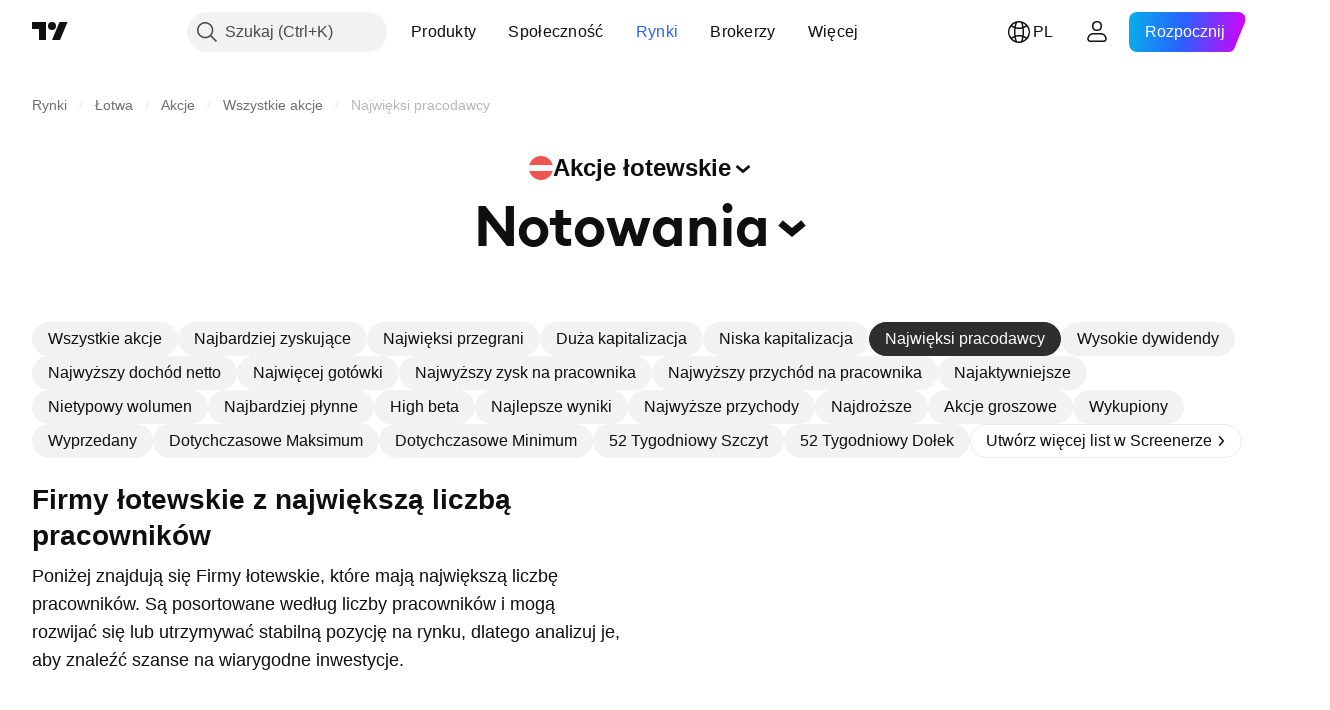

--- FILE ---
content_type: image/svg+xml
request_url: https://s3-symbol-logo.tradingview.com/indexo.svg
body_size: -64
content:
<!-- by TradingView --><svg width="18" height="18" viewBox="0 0 18 18" xmlns="http://www.w3.org/2000/svg"><path fill="#F7EA48" d="M0 0h18v18H0z"/><path d="M9 5H4v4h5v5h4V5H9Z"/></svg>

--- FILE ---
content_type: image/svg+xml
request_url: https://s3-symbol-logo.tradingview.com/country/LV.svg
body_size: -60
content:
<!-- by TradingView --><svg width="18" height="18" viewBox="0 0 18 18" xmlns="http://www.w3.org/2000/svg"><path d="M0 0h18v18H0V0z" fill="#EF5350" shape-rendering="crispEdges"/><path fill="#F8F9FD" d="M0 7h18v4H0z" shape-rendering="crispEdges"/></svg>

--- FILE ---
content_type: image/svg+xml
request_url: https://s3-symbol-logo.tradingview.com/virsi-a.svg
body_size: -17
content:
<!-- by TradingView --><svg width="18" height="18" viewBox="0 0 18 18" xmlns="http://www.w3.org/2000/svg"><path fill="#002D74" d="M0 0h18v18H0z"/><path d="M11 6 9 7.97 7 6 9 4l2 2Zm1.25 1.28L14 9.02 9 14 4 9.02l1.75-1.74L9 10.52l3.25-3.24Z" fill="#74BB23"/></svg>

--- FILE ---
content_type: image/svg+xml
request_url: https://s3-symbol-logo.tradingview.com/delfingroup.svg
body_size: 421
content:
<!-- by TradingView --><svg width="18" height="18" viewBox="0 0 18 18" xmlns="http://www.w3.org/2000/svg"><path fill="#2C3043" d="M0 0h18v18H0z"/><path d="m12.29 5.38-.18-.17A4.85 4.85 0 0 0 8.64 4H4.12c-.08 0-.12.03-.12.12v.72c0 .07.04.16.12.16h1.81A4.68 4.68 0 0 0 4 8.79v1.1c0 .08.05.11.12.11h.74c.07 0 .14-.03.14-.11v-1.1A3.83 3.83 0 0 1 8.67 5H8.9c.98 0 1.86.33 2.54.91l.15.14c.01.02.03.03.05.03.05.02.09 0 .12-.03l.53-.52c.07-.05.07-.1 0-.15Z" fill="#D3DE39"/><path d="M9.9 11.7c-.54.18-1.25.3-1.83.3-1.2 0-2.09-.4-2.07-1.66v-.62C6 8.66 6.83 8 7.97 8c.36 0 .76.07 1.04.17V6.12c0-.09.03-.12.13-.12h.73c.1 0 .13.03.13.12v5.45c0 .07-.02.12-.1.14ZM8.09 8.83c-.65 0-1.03.27-1.03.9v.64c0 .72.4.8 1.05.8.3 0 .68-.05.9-.12v-2a1.8 1.8 0 0 0-.92-.22ZM12.16 8c.64 0 1.27.14 1.73.32.07.04.1.09.11.14v3.44c0 1.22-.55 2.1-1.93 2.1a2.7 2.7 0 0 1-1.69-.5c-.05-.06-.05-.11-.01-.18l.35-.5c.06-.07.11-.1.18-.04.32.22.72.37 1.17.37.64 0 .95-.46.93-1.29-.29.12-.66.14-.97.14-1.04 0-1.88-.5-1.88-1.65v-.59c0-1.29.9-1.76 2-1.76Zm-.04 3.2c.32 0 .72-.07.88-.2V8.93a3.84 3.84 0 0 0-.83-.08c-.59 0-1 .18-1 .9v.59c0 .64.41.86.95.86Z" fill="#fff"/></svg>

--- FILE ---
content_type: image/svg+xml
request_url: https://s3-symbol-logo.tradingview.com/rigas-kugu-buvetava.svg
body_size: 533
content:
<!-- by TradingView --><svg width="18" height="18" viewBox="0 0 18 18" xmlns="http://www.w3.org/2000/svg"><path fill="#F0F3FA" d="M0 0h18v18H0z"/><path d="M14 13v-2h-.07c-1.08 1.98-2.7 3.17-4.94 3.18A6 6 0 0 1 4.03 11H4v1.64c.4-.29.85-.3.51.4l.6.47.18-.18.72.62-.08.19.12.07c.31.2.6.38.96.5l.2-.3.92.3V15h1.75v-.31l1.03-.25.17.28 1.09-.6-.1-.17.75-.63.2.2.46-.48c-.2-.3-.1-.55.52-.04Zm-9.97-2c1.46 2.03 2.8 2.83 4.47 2.88V9.5H5v.5h3v3.01c-1.54-.19-2.76-1.37-2.6-1.83.08-.14.24-.18.23-.18h.01-1.61Zm5.47 2.88V9.5H13v.5h-3v3.01c.54-.09 3.26-1.06 2.55-1.96a.15.15 0 0 0-.1-.05h1.47c-1.27 1.92-2.6 2.84-4.42 2.88ZM13 8.5H9.38v-.3c1.39-.02 1.97-1.29 1.81-2.56.02.02.02-.03.02-.1 0-.2 0-.66.3-.56v-.83c-.2 0-.6.03-.74.22-.15.2-.17.6-.19.92 0 .11 0 .2-.02.29 0 0 .01.47-.1.93-.27 1.12-2.07 1.16-2.6.26-.08-.16-.17-.57-.19-.77l-.01-1.58h.19l.02 1.56c.08.76.54 1.12 1.12 1.16.8.06 1.37-.23 1.36-1.25l.04-.6c.02-.8.04-1.4 1.11-1.35v-.81c-.7-.05-1.1.14-1.35.33-.46.33-.39 1.11-.38 1.79v.65c-.04.39-.52.54-.84.4a.58.58 0 0 1-.24-.26c-.1-.18-.07-.73-.07-.73V3.96c.23.04.67-.66.34-.96h-.5c0 .24-.15.35-.24.33-.1-.02-.14-.15-.14-.33h-.32c0 .2-.08.33-.17.33-.1 0-.2-.13-.2-.33h-.31v.75H6.5v.06c.2.03.35.14.35.23 0 .1-.13.23-.34.26l-.01.03h.58v.63c-.03.88-.1 1.95.4 2.63.17.21.65.6 1.14.6v.31H5V9h8v-.5ZM7.85 3.86v.27h-.21l-.01-.27h.22Z" fill="#AE0924"/></svg>

--- FILE ---
content_type: application/javascript; charset=utf-8
request_url: https://static.tradingview.com/static/bundles/36295.afb2fcbff1c6ad156796.js
body_size: 9702
content:
"use strict";(self.webpackChunktradingview=self.webpackChunktradingview||[]).push([[36295,16517],{936295:(t,r,e)=>{e.d(r,{configureStore:()=>x,createAction:()=>k,createAsyncThunk:()=>q,createDraftSafeSelector:()=>j,createSlice:()=>R,isAnyOf:()=>K,isFulfilled:()=>B,isPending:()=>X,isRejected:()=>V,nanoid:()=>N});var n=e(327239),o=e(364350),i=e(416517);function u(t){return function(r){var e=r.dispatch,n=r.getState;return function(r){return function(o){return"function"==typeof o?o(e,n,t):r(o)}}}}var f=u();f.withExtraArgument=u;const c=f;var a,l=(a=function(t,r){return a=Object.setPrototypeOf||{__proto__:[]}instanceof Array&&function(t,r){t.__proto__=r}||function(t,r){for(var e in r)Object.prototype.hasOwnProperty.call(r,e)&&(t[e]=r[e])},a(t,r)},function(t,r){if("function"!=typeof r&&null!==r)throw new TypeError("Class extends value "+String(r)+" is not a constructor or null");function e(){this.constructor=t}a(t,r),t.prototype=null===r?Object.create(r):(e.prototype=r.prototype,new e)}),p=function(t,r){var e,n,o,i,u={label:0,sent:function(){if(1&o[0])throw o[1];return o[1]},trys:[],ops:[]};return i={next:f(0),throw:f(1),return:f(2)},"function"==typeof Symbol&&(i[Symbol.iterator]=function(){return this}),i;function f(i){return function(f){return function(i){if(e)throw new TypeError("Generator is already executing.");for(;u;)try{if(e=1,n&&(o=2&i[0]?n.return:i[0]?n.throw||((o=n.return)&&o.call(n),0):n.next)&&!(o=o.call(n,i[1])).done)return o;switch(n=0,o&&(i=[2&i[0],o.value]),i[0]){case 0:case 1:o=i;break;case 4:return u.label++,{value:i[1],done:!1};case 5:u.label++,n=i[1],i=[0];continue;case 7:i=u.ops.pop(),u.trys.pop();continue;default:if(!(o=u.trys,(o=o.length>0&&o[o.length-1])||6!==i[0]&&2!==i[0])){u=0;continue}if(3===i[0]&&(!o||i[1]>o[0]&&i[1]<o[3])){u.label=i[1];break}if(6===i[0]&&u.label<o[1]){u.label=o[1],o=i;break}if(o&&u.label<o[2]){u.label=o[2],u.ops.push(i);break}o[2]&&u.ops.pop(),u.trys.pop();continue}i=r.call(t,u)}catch(t){i=[6,t],n=0}finally{e=o=0}if(5&i[0])throw i[1];return{value:i[0]?i[1]:void 0,done:!0}}([i,f])}}},s=function(t,r){for(var e=0,n=r.length,o=t.length;e<n;e++,o++)t[o]=r[e];return t},d=Object.defineProperty,y=Object.defineProperties,v=Object.getOwnPropertyDescriptors,h=Object.getOwnPropertySymbols,b=Object.prototype.hasOwnProperty,g=Object.prototype.propertyIsEnumerable,m=function(t,r,e){return r in t?d(t,r,{enumerable:!0,configurable:!0,writable:!0,value:e}):t[r]=e},w=function(t,r){for(var e in r||(r={}))b.call(r,e)&&m(t,e,r[e]);if(h)for(var n=0,o=h(r);n<o.length;n++){e=o[n];g.call(r,e)&&m(t,e,r[e])}return t},O=function(t,r){return y(t,v(r))},P=function(t,r,e){return new Promise((function(n,o){var i=function(t){try{f(e.next(t))}catch(t){o(t)}},u=function(t){try{f(e.throw(t))}catch(t){o(t)}},f=function(t){return t.done?n(t.value):Promise.resolve(t.value).then(i,u)};f((e=e.apply(t,r)).next())}))},j=function(){for(var t=[],r=0;r<arguments.length;r++)t[r]=arguments[r];var e=o.createSelector.apply(void 0,t);return function(t){for(var r=[],o=1;o<arguments.length;o++)r[o-1]=arguments[o]
;return e.apply(void 0,s([(0,n.isDraft)(t)?(0,n.current)(t):t],r))}},E="undefined"!=typeof window&&window.__REDUX_DEVTOOLS_EXTENSION_COMPOSE__?window.__REDUX_DEVTOOLS_EXTENSION_COMPOSE__:function(){if(0!==arguments.length)return"object"==typeof arguments[0]?i.compose:i.compose.apply(null,arguments)};"undefined"!=typeof window&&window.__REDUX_DEVTOOLS_EXTENSION__&&window.__REDUX_DEVTOOLS_EXTENSION__;function S(t){if("object"!=typeof t||null===t)return!1;for(var r=t;null!==Object.getPrototypeOf(r);)r=Object.getPrototypeOf(r);return Object.getPrototypeOf(t)===r}var A=function(t){function r(){for(var e=[],n=0;n<arguments.length;n++)e[n]=arguments[n];var o=t.apply(this,e)||this;return Object.setPrototypeOf(o,r.prototype),o}return l(r,t),Object.defineProperty(r,Symbol.species,{get:function(){return r},enumerable:!1,configurable:!0}),r.prototype.concat=function(){for(var r=[],e=0;e<arguments.length;e++)r[e]=arguments[e];return t.prototype.concat.apply(this,r)},r.prototype.prepend=function(){for(var t=[],e=0;e<arguments.length;e++)t[e]=arguments[e];return 1===t.length&&Array.isArray(t[0])?new(r.bind.apply(r,s([void 0],t[0].concat(this)))):new(r.bind.apply(r,s([void 0],t.concat(this))))},r}(Array);function _(){return function(t){return function(t){void 0===t&&(t={});var r=t.thunk,e=void 0===r||r,n=(t.immutableCheck,t.serializableCheck,new A);e&&("boolean"==typeof e?n.push(c):n.push(c.withExtraArgument(e.extraArgument)));0;return n}(t)}}var D=!0;function x(t){var r,e=_(),n=t||{},o=n.reducer,u=void 0===o?void 0:o,f=n.middleware,c=void 0===f?e():f,a=n.devTools,l=void 0===a||a,p=n.preloadedState,d=void 0===p?void 0:p,y=n.enhancers,v=void 0===y?void 0:y;if("function"==typeof u)r=u;else{if(!S(u))throw new Error('"reducer" is a required argument, and must be a function or an object of functions that can be passed to combineReducers');r=(0,i.combineReducers)(u)}var h=c;if("function"==typeof h&&(h=h(e),!D&&!Array.isArray(h)))throw new Error("when using a middleware builder function, an array of middleware must be returned");if(!D&&h.some((function(t){return"function"!=typeof t})))throw new Error("each middleware provided to configureStore must be a function");var b=i.applyMiddleware.apply(void 0,h),g=i.compose;l&&(g=E(w({trace:!D},"object"==typeof l&&l)));var m=[b];Array.isArray(v)?m=s([b],v):"function"==typeof v&&(m=v(m));var O=g.apply(void 0,m);return(0,i.createStore)(r,d,O)}function k(t,r){function e(){for(var e=[],n=0;n<arguments.length;n++)e[n]=arguments[n];if(r){var o=r.apply(void 0,e);if(!o)throw new Error("prepareAction did not return an object");return w(w({type:t,payload:o.payload},"meta"in o&&{meta:o.meta}),"error"in o&&{error:o.error})}return{type:t,payload:e[0]}}return e.toString=function(){return""+t},e.type=t,e.match=function(r){return r.type===t},e}function I(t){var r,e={},n=[],o={addCase:function(t,r){var n="string"==typeof t?t:t.type;if(n in e)throw new Error("addCase cannot be called with two reducers for the same action type");return e[n]=r,o},addMatcher:function(t,r){return n.push({matcher:t,reducer:r}),o},
addDefaultCase:function(t){return r=t,o}};return t(o),[e,n,r]}function R(t){var r=t.name,e=t.initialState;if(!r)throw new Error("`name` is a required option for createSlice");var o=t.reducers||{},i="function"==typeof t.extraReducers?I(t.extraReducers):[t.extraReducers],u=i[0],f=void 0===u?{}:u,c=i[1],a=void 0===c?[]:c,l=i[2],p=void 0===l?void 0:l,d=Object.keys(o),y={},v={},h={};d.forEach((function(t){var e,n,i=o[t],u=r+"/"+t;"reducer"in i?(e=i.reducer,n=i.prepare):e=i,y[t]=e,v[u]=e,h[t]=n?k(u,n):k(u)}));var b=function(t,r,e,o){void 0===e&&(e=[]);var i="function"==typeof r?I(r):[r,e,o],u=i[0],f=i[1],c=i[2],a=(0,n.default)(t,(function(){}));return function(t,r){void 0===t&&(t=a);var e=s([u[r.type]],f.filter((function(t){return(0,t.matcher)(r)})).map((function(t){return t.reducer})));return 0===e.filter((function(t){return!!t})).length&&(e=[c]),e.reduce((function(t,e){if(e){var o;if((0,n.isDraft)(t))return void 0===(o=e(t,r))?t:o;if((0,n.isDraftable)(t))return(0,n.default)(t,(function(t){return e(t,r)}));if(void 0===(o=e(t,r))){if(null===t)return t;throw Error("A case reducer on a non-draftable value must not return undefined")}return o}return t}),t)}}(e,w(w({},f),v),a,p);return{name:r,reducer:b,actions:h,caseReducers:y}}var N=function(t){void 0===t&&(t=21);for(var r="",e=t;e--;)r+="ModuleSymbhasOwnPr-0123456789ABCDEFGHNRVfgctiUvz_KqYTJkLxpZXIjQW"[64*Math.random()|0];return r},C=["name","message","stack","code"],T=function(t,r){this.payload=t,this.meta=r},M=function(t,r){this.payload=t,this.meta=r},F=function(t){if("object"==typeof t&&null!==t){for(var r={},e=0,n=C;e<n.length;e++){var o=n[e];"string"==typeof t[o]&&(r[o]=t[o])}return r}return{message:String(t)}};function q(t,r,e){var n=k(t+"/fulfilled",(function(t,r,e,n){return{payload:t,meta:O(w({},n||{}),{arg:e,requestId:r,requestStatus:"fulfilled"})}})),o=k(t+"/pending",(function(t,r,e){return{payload:void 0,meta:O(w({},e||{}),{arg:r,requestId:t,requestStatus:"pending"})}})),i=k(t+"/rejected",(function(t,r,n,o,i){return{payload:o,error:(e&&e.serializeError||F)(t||"Rejected"),meta:O(w({},i||{}),{arg:n,requestId:r,rejectedWithValue:!!o,requestStatus:"rejected",aborted:"AbortError"===(null==t?void 0:t.name),condition:"ConditionError"===(null==t?void 0:t.name)})}})),u="undefined"!=typeof AbortController?AbortController:function(){function t(){this.signal={aborted:!1,addEventListener:function(){},dispatchEvent:function(){return!1},onabort:function(){},removeEventListener:function(){}}}return t.prototype.abort=function(){0},t}();return Object.assign((function(t){return function(f,c,a){var l,s,d=(null!=(l=null==e?void 0:e.idGenerator)?l:N)(),y=new u,v=new Promise((function(t,r){return y.signal.addEventListener("abort",(function(){return r({name:"AbortError",message:s||"Aborted"})}))})),h=!1;var b=function(){return P(this,null,(function(){var u,l,s;return p(this,(function(p){switch(p.label){case 0:if(p.trys.push([0,2,,3]),e&&e.condition&&!1===e.condition(t,{getState:c,extra:a}))throw{name:"ConditionError",message:"Aborted due to condition callback returning false."}
;return h=!0,f(o(d,t,null==(u=null==e?void 0:e.getPendingMeta)?void 0:u.call(e,{requestId:d,arg:t},{getState:c,extra:a}))),[4,Promise.race([v,Promise.resolve(r(t,{dispatch:f,getState:c,extra:a,requestId:d,signal:y.signal,rejectWithValue:function(t,r){return new T(t,r)},fulfillWithValue:function(t,r){return new M(t,r)}})).then((function(r){if(r instanceof T)throw r;return r instanceof M?n(r.payload,d,t,r.meta):n(r,d,t)}))])];case 1:return l=p.sent(),[3,3];case 2:return s=p.sent(),l=s instanceof T?i(null,d,t,s.payload,s.meta):i(s,d,t),[3,3];case 3:return e&&!e.dispatchConditionRejection&&i.match(l)&&l.meta.condition||f(l),[2,l]}}))}))}();return Object.assign(b,{abort:function(t){h&&(s=t,y.abort())},requestId:d,arg:t,unwrap:function(){return b.then(W)}})}}),{pending:o,rejected:i,fulfilled:n,typePrefix:t})}function W(t){if(t.meta&&t.meta.rejectedWithValue)throw t.payload;if(t.error)throw t.error;return t.payload}var z=function(t,r){return(e=t)&&"function"==typeof e.match?t.match(r):t(r);var e};function K(){for(var t=[],r=0;r<arguments.length;r++)t[r]=arguments[r];return function(r){return t.some((function(t){return z(t,r)}))}}function L(t,r){if(!t||!t.meta)return!1;var e="string"==typeof t.meta.requestId,n=r.indexOf(t.meta.requestStatus)>-1;return e&&n}function U(t){return"function"==typeof t[0]&&"pending"in t[0]&&"fulfilled"in t[0]&&"rejected"in t[0]}function X(){for(var t=[],r=0;r<arguments.length;r++)t[r]=arguments[r];return 0===t.length?function(t){return L(t,["pending"])}:U(t)?function(r){var e=t.map((function(t){return t.pending}));return K.apply(void 0,e)(r)}:X()(t[0])}function V(){for(var t=[],r=0;r<arguments.length;r++)t[r]=arguments[r];return 0===t.length?function(t){return L(t,["rejected"])}:U(t)?function(r){var e=t.map((function(t){return t.rejected}));return K.apply(void 0,e)(r)}:V()(t[0])}function B(){for(var t=[],r=0;r<arguments.length;r++)t[r]=arguments[r];return 0===t.length?function(t){return L(t,["fulfilled"])}:U(t)?function(r){var e=t.map((function(t){return t.fulfilled}));return K.apply(void 0,e)(r)}:B()(t[0])}(0,n.enableES5)()},327239:(t,r,e)=>{function n(t){for(var r=arguments.length,e=Array(r>1?r-1:0),n=1;n<r;n++)e[n-1]=arguments[n];throw Error("[Immer] minified error nr: "+t+(e.length?" "+e.map((function(t){return"'"+t+"'"})).join(","):"")+". Find the full error at: https://bit.ly/3cXEKWf")}function o(t){return!!t&&!!t[J]}function i(t){return!!t&&(function(t){if(!t||"object"!=typeof t)return!1;var r=Object.getPrototypeOf(t);if(null===r)return!0;var e=Object.hasOwnProperty.call(r,"constructor")&&r.constructor;return e===Object||"function"==typeof e&&Function.toString.call(e)===$}(t)||Array.isArray(t)||!!t[G]||!!t.constructor[G]||d(t)||y(t))}function u(t){return o(t)||n(23,t),t[J].t}function f(t,r,e){void 0===e&&(e=!1),0===c(t)?(e?Object.keys:H)(t).forEach((function(n){e&&"symbol"==typeof n||r(n,t[n],t)})):t.forEach((function(e,n){return r(n,e,t)}))}function c(t){var r=t[J];return r?r.i>3?r.i-4:r.i:Array.isArray(t)?1:d(t)?2:y(t)?3:0}function a(t,r){
return 2===c(t)?t.has(r):Object.prototype.hasOwnProperty.call(t,r)}function l(t,r){return 2===c(t)?t.get(r):t[r]}function p(t,r,e){var n=c(t);2===n?t.set(r,e):3===n?(t.delete(r),t.add(e)):t[r]=e}function s(t,r){return t===r?0!==t||1/t==1/r:t!=t&&r!=r}function d(t){return U&&t instanceof Map}function y(t){return X&&t instanceof Set}function v(t){return t.o||t.t}function h(t){if(Array.isArray(t))return Array.prototype.slice.call(t);var r=Q(t);delete r[J];for(var e=H(r),n=0;n<e.length;n++){var o=e[n],i=r[o];!1===i.writable&&(i.writable=!0,i.configurable=!0),(i.get||i.set)&&(r[o]={configurable:!0,writable:!0,enumerable:i.enumerable,value:t[o]})}return Object.create(Object.getPrototypeOf(t),r)}function b(t,r){return void 0===r&&(r=!1),m(t)||o(t)||!i(t)||(c(t)>1&&(t.set=t.add=t.clear=t.delete=g),Object.freeze(t),r&&f(t,(function(t,r){return b(r,!0)}),!0)),t}function g(){n(2)}function m(t){return null==t||"object"!=typeof t||Object.isFrozen(t)}function w(t){var r=Y[t];return r||n(18,t),r}function O(t,r){Y[t]||(Y[t]=r)}function P(){return K}function j(t,r){r&&(w("Patches"),t.u=[],t.s=[],t.v=r)}function E(t){S(t),t.p.forEach(_),t.p=null}function S(t){t===K&&(K=t.l)}function A(t){return K={p:[],l:K,h:t,m:!0,_:0}}function _(t){var r=t[J];0===r.i||1===r.i?r.j():r.O=!0}function D(t,r){r._=r.p.length;var e=r.p[0],o=void 0!==t&&t!==e;return r.h.g||w("ES5").S(r,t,o),o?(e[J].P&&(E(r),n(4)),i(t)&&(t=x(r,t),r.l||I(r,t)),r.u&&w("Patches").M(e[J],t,r.u,r.s)):t=x(r,e,[]),E(r),r.u&&r.v(r.u,r.s),t!==B?t:void 0}function x(t,r,e){if(m(r))return r;var n=r[J];if(!n)return f(r,(function(o,i){return k(t,n,r,o,i,e)}),!0),r;if(n.A!==t)return r;if(!n.P)return I(t,n.t,!0),n.t;if(!n.I){n.I=!0,n.A._--;var o=4===n.i||5===n.i?n.o=h(n.k):n.o;f(3===n.i?new Set(o):o,(function(r,i){return k(t,n,o,r,i,e)})),I(t,o,!1),e&&t.u&&w("Patches").R(n,e,t.u,t.s)}return n.o}function k(t,r,e,n,u,f){if(o(u)){var c=x(t,u,f&&r&&3!==r.i&&!a(r.D,n)?f.concat(n):void 0);if(p(e,n,c),!o(c))return;t.m=!1}if(i(u)&&!m(u)){if(!t.h.F&&t._<1)return;x(t,u),r&&r.A.l||I(t,u)}}function I(t,r,e){void 0===e&&(e=!1),t.h.F&&t.m&&b(r,e)}function R(t,r){var e=t[J];return(e?v(e):t)[r]}function N(t,r){if(r in t)for(var e=Object.getPrototypeOf(t);e;){var n=Object.getOwnPropertyDescriptor(e,r);if(n)return n;e=Object.getPrototypeOf(e)}}function C(t){t.P||(t.P=!0,t.l&&C(t.l))}function T(t){t.o||(t.o=h(t.t))}function M(t,r,e){var n=d(r)?w("MapSet").N(r,e):y(r)?w("MapSet").T(r,e):t.g?function(t,r){var e=Array.isArray(t),n={i:e?1:0,A:r?r.A:P(),P:!1,I:!1,D:{},l:r,t,k:null,o:null,j:null,C:!1},o=n,i=Z;e&&(o=[n],i=tt);var u=Proxy.revocable(o,i),f=u.revoke,c=u.proxy;return n.k=c,n.j=f,c}(r,e):w("ES5").J(r,e);return(e?e.A:P()).p.push(n),n}function F(t){return o(t)||n(22,t),function t(r){if(!i(r))return r;var e,n=r[J],o=c(r);if(n){if(!n.P&&(n.i<4||!w("ES5").K(n)))return n.t;n.I=!0,e=q(r,o),n.I=!1}else e=q(r,o);return f(e,(function(r,o){n&&l(n.t,r)===o||p(e,r,t(o))})),3===o?new Set(e):e}(t)}function q(t,r){switch(r){case 2:return new Map(t);case 3:return Array.from(t)}return h(t)}function W(){function t(t,r){
var e=i[t];return e?e.enumerable=r:i[t]=e={configurable:!0,enumerable:r,get:function(){var r=this[J];return Z.get(r,t)},set:function(r){var e=this[J];Z.set(e,t,r)}},e}function r(t){for(var r=t.length-1;r>=0;r--){var o=t[r][J];if(!o.P)switch(o.i){case 5:n(o)&&C(o);break;case 4:e(o)&&C(o)}}}function e(t){for(var r=t.t,e=t.k,n=H(e),o=n.length-1;o>=0;o--){var i=n[o];if(i!==J){var u=r[i];if(void 0===u&&!a(r,i))return!0;var f=e[i],c=f&&f[J];if(c?c.t!==u:!s(f,u))return!0}}var l=!!r[J];return n.length!==H(r).length+(l?0:1)}function n(t){var r=t.k;if(r.length!==t.t.length)return!0;var e=Object.getOwnPropertyDescriptor(r,r.length-1);return!(!e||e.get)}var i={};O("ES5",{J:function(r,e){var n=Array.isArray(r),o=function(r,e){if(r){for(var n=Array(e.length),o=0;o<e.length;o++)Object.defineProperty(n,""+o,t(o,!0));return n}var i=Q(e);delete i[J];for(var u=H(i),f=0;f<u.length;f++){var c=u[f];i[c]=t(c,r||!!i[c].enumerable)}return Object.create(Object.getPrototypeOf(e),i)}(n,r),i={i:n?5:4,A:e?e.A:P(),P:!1,I:!1,D:{},l:e,t:r,k:o,o:null,O:!1,C:!1};return Object.defineProperty(o,J,{value:i,writable:!0}),o},S:function(t,e,i){i?o(e)&&e[J].A===t&&r(t.p):(t.u&&function t(r){if(r&&"object"==typeof r){var e=r[J];if(e){var o=e.t,i=e.k,u=e.D,c=e.i;if(4===c)f(i,(function(r){r!==J&&(void 0!==o[r]||a(o,r)?u[r]||t(i[r]):(u[r]=!0,C(e)))})),f(o,(function(t){void 0!==i[t]||a(i,t)||(u[t]=!1,C(e))}));else if(5===c){if(n(e)&&(C(e),u.length=!0),i.length<o.length)for(var l=i.length;l<o.length;l++)u[l]=!1;else for(var p=o.length;p<i.length;p++)u[p]=!0;for(var s=Math.min(i.length,o.length),d=0;d<s;d++)void 0===u[d]&&t(i[d])}}}}(t.p[0]),r(t.p))},K:function(t){return 4===t.i?e(t):n(t)}})}e.d(r,{current:()=>F,default:()=>ot,enableES5:()=>W,isDraft:()=>o,isDraftable:()=>i,original:()=>u,produce:()=>nt});var z,K,L="undefined"!=typeof Symbol&&"symbol"==typeof Symbol("x"),U="undefined"!=typeof Map,X="undefined"!=typeof Set,V="undefined"!=typeof Proxy&&void 0!==Proxy.revocable&&"undefined"!=typeof Reflect,B=L?Symbol.for("immer-nothing"):((z={})["immer-nothing"]=!0,z),G=L?Symbol.for("immer-draftable"):"__$immer_draftable",J=L?Symbol.for("immer-state"):"__$immer_state",$=("undefined"!=typeof Symbol&&Symbol.iterator,""+Object.prototype.constructor),H="undefined"!=typeof Reflect&&Reflect.ownKeys?Reflect.ownKeys:void 0!==Object.getOwnPropertySymbols?function(t){return Object.getOwnPropertyNames(t).concat(Object.getOwnPropertySymbols(t))}:Object.getOwnPropertyNames,Q=Object.getOwnPropertyDescriptors||function(t){var r={};return H(t).forEach((function(e){r[e]=Object.getOwnPropertyDescriptor(t,e)})),r},Y={},Z={get:function(t,r){if(r===J)return t;var e=v(t);if(!a(e,r))return function(t,r,e){var n,o=N(r,e);return o?"value"in o?o.value:null===(n=o.get)||void 0===n?void 0:n.call(t.k):void 0}(t,e,r);var n=e[r];return t.I||!i(n)?n:n===R(t.t,r)?(T(t),t.o[r]=M(t.A.h,n,t)):n},has:function(t,r){return r in v(t)},ownKeys:function(t){return Reflect.ownKeys(v(t))},set:function(t,r,e){var n=N(v(t),r);if(null==n?void 0:n.set)return n.set.call(t.k,e),!0;if(!t.P){
var o=R(v(t),r),i=null==o?void 0:o[J];if(i&&i.t===e)return t.o[r]=e,t.D[r]=!1,!0;if(s(e,o)&&(void 0!==e||a(t.t,r)))return!0;T(t),C(t)}return t.o[r]===e&&"number"!=typeof e&&(void 0!==e||r in t.o)||(t.o[r]=e,t.D[r]=!0,!0)},deleteProperty:function(t,r){return void 0!==R(t.t,r)||r in t.t?(t.D[r]=!1,T(t),C(t)):delete t.D[r],t.o&&delete t.o[r],!0},getOwnPropertyDescriptor:function(t,r){var e=v(t),n=Reflect.getOwnPropertyDescriptor(e,r);return n?{writable:!0,configurable:1!==t.i||"length"!==r,enumerable:n.enumerable,value:e[r]}:n},defineProperty:function(){n(11)},getPrototypeOf:function(t){return Object.getPrototypeOf(t.t)},setPrototypeOf:function(){n(12)}},tt={};f(Z,(function(t,r){tt[t]=function(){return arguments[0]=arguments[0][0],r.apply(this,arguments)}})),tt.deleteProperty=function(t,r){return Z.deleteProperty.call(this,t[0],r)},tt.set=function(t,r,e){return Z.set.call(this,t[0],r,e,t[0])};var rt=function(){function t(t){var r=this;this.g=V,this.F=!0,this.produce=function(t,e,o){if("function"==typeof t&&"function"!=typeof e){var u=e;e=t;var f=r;return function(t){var r=this;void 0===t&&(t=u);for(var n=arguments.length,o=Array(n>1?n-1:0),i=1;i<n;i++)o[i-1]=arguments[i];return f.produce(t,(function(t){var n;return(n=e).call.apply(n,[r,t].concat(o))}))}}var c;if("function"!=typeof e&&n(6),void 0!==o&&"function"!=typeof o&&n(7),i(t)){var a=A(r),l=M(r,t,void 0),p=!0;try{c=e(l),p=!1}finally{p?E(a):S(a)}return"undefined"!=typeof Promise&&c instanceof Promise?c.then((function(t){return j(a,o),D(t,a)}),(function(t){throw E(a),t})):(j(a,o),D(c,a))}if(!t||"object"!=typeof t){if((c=e(t))===B)return;return void 0===c&&(c=t),r.F&&b(c,!0),c}n(21,t)},this.produceWithPatches=function(t,e){return"function"==typeof t?function(e){for(var n=arguments.length,o=Array(n>1?n-1:0),i=1;i<n;i++)o[i-1]=arguments[i];return r.produceWithPatches(e,(function(r){return t.apply(void 0,[r].concat(o))}))}:[r.produce(t,e,(function(t,r){n=t,o=r})),n,o];var n,o},"boolean"==typeof(null==t?void 0:t.useProxies)&&this.setUseProxies(t.useProxies),"boolean"==typeof(null==t?void 0:t.autoFreeze)&&this.setAutoFreeze(t.autoFreeze)}var r=t.prototype;return r.createDraft=function(t){i(t)||n(8),o(t)&&(t=F(t));var r=A(this),e=M(this,t,void 0);return e[J].C=!0,S(r),e},r.finishDraft=function(t,r){var e=(t&&t[J]).A;return j(e,r),D(void 0,e)},r.setAutoFreeze=function(t){this.F=t},r.setUseProxies=function(t){t&&!V&&n(20),this.g=t},r.applyPatches=function(t,r){var e;for(e=r.length-1;e>=0;e--){var n=r[e];if(0===n.path.length&&"replace"===n.op){t=n.value;break}}e>-1&&(r=r.slice(e+1));var i=w("Patches").$;return o(t)?i(t,r):this.produce(t,(function(t){return i(t,r)}))},t}(),et=new rt,nt=et.produce;et.produceWithPatches.bind(et),et.setAutoFreeze.bind(et),et.setUseProxies.bind(et),et.applyPatches.bind(et),et.createDraft.bind(et),et.finishDraft.bind(et);const ot=nt},416517:(t,r,e)=>{function n(t){return n="function"==typeof Symbol&&"symbol"==typeof Symbol.iterator?function(t){return typeof t}:function(t){
return t&&"function"==typeof Symbol&&t.constructor===Symbol&&t!==Symbol.prototype?"symbol":typeof t},n(t)}function o(t){var r=function(t,r){if("object"!==n(t)||null===t)return t;var e=t[Symbol.toPrimitive];if(void 0!==e){var o=e.call(t,r||"default");if("object"!==n(o))return o;throw new TypeError("@@toPrimitive must return a primitive value.")}return("string"===r?String:Number)(t)}(t,"string");return"symbol"===n(r)?r:String(r)}function i(t,r,e){return(r=o(r))in t?Object.defineProperty(t,r,{value:e,enumerable:!0,configurable:!0,writable:!0}):t[r]=e,t}function u(t,r){var e=Object.keys(t);if(Object.getOwnPropertySymbols){var n=Object.getOwnPropertySymbols(t);r&&(n=n.filter((function(r){return Object.getOwnPropertyDescriptor(t,r).enumerable}))),e.push.apply(e,n)}return e}function f(t){for(var r=1;r<arguments.length;r++){var e=null!=arguments[r]?arguments[r]:{};r%2?u(Object(e),!0).forEach((function(r){i(t,r,e[r])})):Object.getOwnPropertyDescriptors?Object.defineProperties(t,Object.getOwnPropertyDescriptors(e)):u(Object(e)).forEach((function(r){Object.defineProperty(t,r,Object.getOwnPropertyDescriptor(e,r))}))}return t}function c(t){return"Minified Redux error #"+t+"; visit https://redux.js.org/Errors?code="+t+" for the full message or use the non-minified dev environment for full errors. "}e.d(r,{applyMiddleware:()=>g,bindActionCreators:()=>h,combineReducers:()=>y,compose:()=>b,createStore:()=>d});var a="function"==typeof Symbol&&Symbol.observable||"@@observable",l=function(){return Math.random().toString(36).substring(7).split("").join(".")},p={INIT:"@@redux/INIT"+l(),REPLACE:"@@redux/REPLACE"+l(),PROBE_UNKNOWN_ACTION:function(){return"@@redux/PROBE_UNKNOWN_ACTION"+l()}};function s(t){if("object"!=typeof t||null===t)return!1;for(var r=t;null!==Object.getPrototypeOf(r);)r=Object.getPrototypeOf(r);return Object.getPrototypeOf(t)===r}function d(t,r,e){var n;if("function"==typeof r&&"function"==typeof e||"function"==typeof e&&"function"==typeof arguments[3])throw new Error(c(0));if("function"==typeof r&&void 0===e&&(e=r,r=void 0),void 0!==e){if("function"!=typeof e)throw new Error(c(1));return e(d)(t,r)}if("function"!=typeof t)throw new Error(c(2));var o=t,i=r,u=[],f=u,l=!1;function y(){f===u&&(f=u.slice())}function v(){if(l)throw new Error(c(3));return i}function h(t){if("function"!=typeof t)throw new Error(c(4));if(l)throw new Error(c(5));var r=!0;return y(),f.push(t),function(){if(r){if(l)throw new Error(c(6));r=!1,y();var e=f.indexOf(t);f.splice(e,1),u=null}}}function b(t){if(!s(t))throw new Error(c(7));if(void 0===t.type)throw new Error(c(8));if(l)throw new Error(c(9));try{l=!0,i=o(i,t)}finally{l=!1}for(var r=u=f,e=0;e<r.length;e++){(0,r[e])()}return t}return b({type:p.INIT}),(n={dispatch:b,subscribe:h,getState:v,replaceReducer:function(t){if("function"!=typeof t)throw new Error(c(10));o=t,b({type:p.REPLACE})}})[a]=function(){var t,r=h;return(t={subscribe:function(t){if("object"!=typeof t||null===t)throw new Error(c(11));function e(){t.next&&t.next(v())}return e(),{unsubscribe:r(e)}}})[a]=function(){return this},t},n}
function y(t){for(var r=Object.keys(t),e={},n=0;n<r.length;n++){var o=r[n];0,"function"==typeof t[o]&&(e[o]=t[o])}var i,u=Object.keys(e);try{!function(t){Object.keys(t).forEach((function(r){var e=t[r];if(void 0===e(void 0,{type:p.INIT}))throw new Error(c(12));if(void 0===e(void 0,{type:p.PROBE_UNKNOWN_ACTION()}))throw new Error(c(13))}))}(e)}catch(t){i=t}return function(t,r){if(void 0===t&&(t={}),i)throw i;for(var n=!1,o={},f=0;f<u.length;f++){var a=u[f],l=e[a],p=t[a],s=l(p,r);if(void 0===s){r&&r.type;throw new Error(c(14))}o[a]=s,n=n||s!==p}return(n=n||u.length!==Object.keys(t).length)?o:t}}function v(t,r){return function(){return r(t.apply(this,arguments))}}function h(t,r){if("function"==typeof t)return v(t,r);if("object"!=typeof t||null===t)throw new Error(c(16));var e={};for(var n in t){var o=t[n];"function"==typeof o&&(e[n]=v(o,r))}return e}function b(){for(var t=arguments.length,r=new Array(t),e=0;e<t;e++)r[e]=arguments[e];return 0===r.length?function(t){return t}:1===r.length?r[0]:r.reduce((function(t,r){return function(){return t(r.apply(void 0,arguments))}}))}function g(){for(var t=arguments.length,r=new Array(t),e=0;e<t;e++)r[e]=arguments[e];return function(t){return function(){var e=t.apply(void 0,arguments),n=function(){throw new Error(c(15))},o={getState:e.getState,dispatch:function(){return n.apply(void 0,arguments)}},i=r.map((function(t){return t(o)}));return n=b.apply(void 0,i)(e.dispatch),f(f({},e),{},{dispatch:n})}}}},364350:(t,r,e)=>{function n(t,r){return t===r}function o(t){var r=arguments.length>1&&void 0!==arguments[1]?arguments[1]:n,e=null,o=null;return function(){return function(t,r,e){if(null===r||null===e||r.length!==e.length)return!1;for(var n=r.length,o=0;o<n;o++)if(!t(r[o],e[o]))return!1;return!0}(r,e,arguments)||(o=t.apply(null,arguments)),e=arguments,o}}e.d(r,{createSelector:()=>i,defaultMemoize:()=>o});var i=function(t){for(var r=arguments.length,e=Array(r>1?r-1:0),n=1;n<r;n++)e[n-1]=arguments[n];return function(){for(var r=arguments.length,n=Array(r),o=0;o<r;o++)n[o]=arguments[o];var i=0,u=n.pop(),f=function(t){var r=Array.isArray(t[0])?t[0]:t;if(!r.every((function(t){return"function"==typeof t}))){var e=r.map((function(t){return typeof t})).join(", ");throw new Error("Selector creators expect all input-selectors to be functions, instead received the following types: ["+e+"]")}return r}(n),c=t.apply(void 0,[function(){return i++,u.apply(null,arguments)}].concat(e)),a=t((function(){for(var t=[],r=f.length,e=0;e<r;e++)t.push(f[e].apply(null,arguments));return c.apply(null,t)}));return a.resultFunc=u,a.dependencies=f,a.recomputations=function(){return i},a.resetRecomputations=function(){return i=0},a}}(o)}}]);

--- FILE ---
content_type: image/svg+xml
request_url: https://s3-symbol-logo.tradingview.com/latvijas-juras-medicinas-centrs.svg
body_size: 240
content:
<!-- by TradingView --><svg width="18" height="18" viewBox="0 0 18 18" xmlns="http://www.w3.org/2000/svg"><path fill="#F0F3FA" d="M0 0h18v18H0z"/><path d="M5 10.6V7.4h2.4V5h3.2V6.96h-.15c-.58 0-1.05.24-1.2.36v.55c.17-.14.65-.41 1.2-.41.33 0 .62.14.92.28.3.15.62.3.99.3.2 0 .45-.05.64-.1v.97c-.15.08-.37.14-.65.14-.3 0-.6-.13-.89-.26-.32-.14-.65-.3-1.02-.3-.58 0-1.05.25-1.21.37v.55c.17-.14.66-.41 1.2-.41.34 0 .63.14.93.28.3.15.62.3.99.3.21 0 .46-.05.65-.1v1.05c-.15.08-.37.15-.66.15-.3 0-.59-.13-.89-.27-.32-.14-.65-.29-1.02-.29-.58 0-1.05.25-1.2.37v.55c.17-.14.65-.42 1.2-.42.07 0 .13 0 .2.02h-.03V13H7.4v-2.4H5Z" fill="#983432"/><path d="M9.97 13.98V15a6.04 6.04 0 0 0 4.8-7.58l-.9.52a5.05 5.05 0 0 1-3.9 6.04Zm3.16-7.76a5.03 5.03 0 0 0-9.1 1.81H3a6.04 6.04 0 0 1 11-2.31l-.87.5ZM3 10.05A6.05 6.05 0 0 0 7.95 15v-1.02a5.04 5.04 0 0 1-3.93-3.93H3Z" fill-opacity=".6"/></svg>

--- FILE ---
content_type: application/javascript; charset=utf-8
request_url: https://static.tradingview.com/static/bundles/pl.57273.2be8c805d61564589920.js
body_size: 487
content:
(self.webpackChunktradingview=self.webpackChunktradingview||[]).push([[57273,94947],{985379:e=>{e.exports=["Niestandardowe"]},892718:e=>{e.exports=["Zaloguj się lub utwórz darmowe konto, aby zobaczyć wszystkie komponenty"]},860487:e=>{e.exports=["Ruszajmy"]},204648:e=>{e.exports=["Przepływy pieniężne"]},170846:e=>{e.exports=["Utwórz więcej list w Skanerze"]},858314:e=>{e.exports=["Kwoty"]},732813:e=>{e.exports=["Roczny"]},901315:e=>{e.exports=["Adresy"]},639372:e=>{e.exports=["Cechy obligacji"]},944155:e=>{e.exports=["Bilans księgowy"]},659267:e=>{e.exports=["Dywidendy"]},721441:e=>{e.exports=["Rozszerzone godziny"]},12338:e=>{e.exports=["Często zadawane pytania"]},487117:e=>{e.exports=["Przepływy funduszy"]},24019:e=>{e.exports=["Holdingi"]},847544:e=>{e.exports=["Rachunek zysków i strat"]},568346:e=>{e.exports=["Przegląd"]},135223:e=>{e.exports=["Załaduj więcej"]},394947:e=>{e.exports=["Więcej"]},532430:e=>{e.exports=["Wydajność NAV"]},41777:e=>{e.exports=["Brak symboli spełniających Twoje kryteria"]},909299:e=>{e.exports=["Informacje dotyczące bezpieczeństwa"]},969456:e=>{e.exports=["Pokaż definicję"]},521251:e=>{e.exports=["Na Akcję"]},511764:e=>{e.exports=["Rentowność"]},546712:e=>{e.exports=["Kwartalny"]},395034:e=>{e.exports=["Oceny"]},480361:e=>{e.exports={en:["Risk"]}},847141:e=>{e.exports={en:["TTM"]}},828609:e=>{e.exports=["Dane techniczne"]},796256:e=>{e.exports=["Wycena"]}}]);

--- FILE ---
content_type: image/svg+xml
request_url: https://s3-symbol-logo.tradingview.com/madara-cosmetics.svg
body_size: 99
content:
<!-- by TradingView --><svg width="18" height="18" viewBox="0 0 18 18" xmlns="http://www.w3.org/2000/svg"><path fill="url(#arroejgv1)" d="M0 0h18v18H0z"/><path d="M13 13h1V5h-1l-4 5-4-5H4v8h1V6.74L8.48 11h1.04L13 6.74V13Z" fill="#fff"/><defs><linearGradient id="arroejgv1" x1="3.35" y1="3.12" x2="21.9" y2="24.43" gradientUnits="userSpaceOnUse"><stop stop-color="#1A1E21"/><stop offset="1" stop-color="#06060A"/></linearGradient></defs></svg>

--- FILE ---
content_type: application/javascript; charset=utf-8
request_url: https://static.tradingview.com/static/bundles/pl.13915.45030da7e0bc435afc13.js
body_size: 26078
content:
(self.webpackChunktradingview=self.webpackChunktradingview||[]).push([[13915,64122],{160562:e=>{e.exports={en:["CMF"]}},949704:e=>{e.exports=["MFl"]},454802:e=>{e.exports=["przez"]},754925:e=>{e.exports=["Formacja"]},986504:e=>{e.exports={en:["AUM"]}},967610:e=>{e.exports={en:["BB"]}},97236:e=>{e.exports={en:["DC"]}},750620:e=>{e.exports=["Klasa aktywów"]},634566:e=>{e.exports={en:["KC"]}},264536:e=>{e.exports=["{leftPart} do {rightPart}"]},191432:e=>{e.exports={en:["D"]}},88910:e=>{e.exports={en:["M"]}},323570:e=>{e.exports=["T"]},904907:e=>{e.exports=["R"]},492999:e=>{e.exports={en:["YTD"]}},24073:e=>{e.exports={en:["h"]}},6184:e=>{e.exports={en:["m"]}},58531:e=>{e.exports={en:["CCI"]}},697151:e=>{e.exports={en:["Hull MA"]}},661121:e=>{e.exports={en:["UO"]}},651638:e=>{e.exports=["Nowa nazwa listy obserwowanych"]},399584:e=>{e.exports=["Ranking os"]},449840:e=>{e.exports={en:["Mom"]}},78706:e=>{e.exports=["NAV (aktywa netto)"]},187092:e=>{e.exports=["Współczynnik bieżącej płynności"]},598875:e=>{e.exports=["Pracownicy"]},166213:e=>{e.exports=["Kapitalizacja Rynkowa"]},496953:e=>{e.exports=["Zadłużenie Netto"]},914821:e=>{e.exports=["Liczba pracowników"]},394732:e=>{e.exports=["Luka pre-market"]},215416:e=>{e.exports=["Wskaźnik płynności szybkiej"]},688318:e=>{e.exports=["Tak"]},250625:e=>{e.exports={en:["SMA"]}},924257:e=>{e.exports=["Nakłady kapitałowe"]},228269:e=>{e.exports=["Wskaźnik gotówka/zadłużenie"]},818620:e=>{e.exports=["Średni Dzienny Zasięg"]},720453:e=>{e.exports=["Średnia rzeczywistego zasięgu"]},248785:e=>{e.exports={en:["Bull Bear Power"]}},814625:e=>{e.exports=["Wartość firmy netto"]},330645:e=>{e.exports={en:["DMI"]}},930098:e=>{e.exports={en:["Doji"]}},728437:e=>{e.exports=["Współczynnik dług/EBITDA"]},696605:e=>{e.exports=["Współczynnik dług/aktywa"]},498520:e=>{e.exports=["Współczynnik wypłaty dywidend"]},350111:e=>{e.exports=["Indeks Directional Movement"]},819757:e=>{e.exports=["Wskaźnik wartości przedsiębiorstwa do EBIT"]},214544:e=>{e.exports=["Wskaźnik wartości przedsiębiorstwa do EBITDA"]},710369:e=>{e.exports=["Wskaźnik wartości przedsiębiorstwa do przychodów"]},296163:e=>{e.exports=["Wskaźnik kapitał własny / aktywa ogółem"]},405876:e=>{e.exports={en:["Free float"]}},161898:e=>{e.exports={en:["Ichimoku"]}},239666:e=>{e.exports=["Chmura Ichimoku"]},88285:e=>{e.exports=["Dochód Operacyjny"]},859671:e=>{e.exports=["Zbieżność/Rozbieżność Średnich Ruchomych"]},763226:e=>{e.exports=["Czarna szpulka"]},333914:e=>{e.exports=["Biała szpulka"]},292025:e=>{e.exports={en:["Stoch"]}},924472:e=>{e.exports=["Stosunek ceny do przepływów pieniężnych"]},888505:e=>{e.exports=["Stosunek ceny do wartości księgowej"]},175776:e=>{e.exports=["Stosunek ceny do zarobków"]},957709:e=>{e.exports=["Stosunek ceny do wolnych przepływów pieniężnych"]},61683:e=>{e.exports=["Stosunek ceny do sprzedaży"]},219778:e=>{e.exports={en:["Williams Percent Range"]}},465184:e=>{e.exports=["Razem Akcje Zwykłe pozostające w obrocie"]},454450:e=>{e.exports={en:["Volume Weighted Moving Average"]}},868419:e=>{
e.exports=["Średnia Cena Ważona Wolumenem"]},975445:e=>{e.exports=["Klasyczny"]},741080:e=>{e.exports=["Demark"]},561016:e=>{e.exports=["Duże transakcje"]},215629:e=>{e.exports=["Wolumen dużych transakcji w USD"]},263563:e=>{e.exports=["Wolumen transakcji"]},561254:e=>{e.exports=["Wolumen transakcji w USD"]},865733:e=>{e.exports=["Ilość transakcji"]},512940:e=>{e.exports=["{value} lub więcej"]},995303:e=>{e.exports=["1 do 3 miesięcy"]},121921:e=>{e.exports=["1 do 3 lat"]},796151:e=>{e.exports=["10 do 20 lat"]},983216:e=>{e.exports=["3 do 5 lat"]},754901:e=>{e.exports=["3 do 6 miesięcy"]},882541:e=>{e.exports=["5 do 10 lat"]},58965:e=>{e.exports=["5-letni CAGR"]},62885:e=>{e.exports=["6 do 12 miesięcy"]},930772:e=>{e.exports={en:["CAPEX"]}},796891:e=>{e.exports={en:["CEF"]}},609919:e=>{e.exports={en:["CUSIP"]}},128118:e=>{e.exports=["AR"]},528536:e=>{e.exports=["Kraj o najwyższym dochodzie"]},50637:e=>{e.exports=["Kraj lub region rejestracji"]},225706:e=>{e.exports=["Kupon"]},232224:e=>{e.exports=["Następna data resetu kuponu"]},143444:e=>{e.exports=["Waluta kuponu"]},820245:e=>{e.exports=["Zmiana kuponu"]},390340:e=>{e.exports=["Typ zmiany kuponu"]},910445:e=>{e.exports=["Podstawa liczenia dni kuponu"]},2601:e=>{e.exports=["Przerwa między datą kuponu a ex-date, w dniach"]},606478:e=>{e.exports=["Częstotliwość kuponu"]},357064:e=>{e.exports=["Link kuponu"]},716549:e=>{e.exports=["Typ daty płatności kuponu"]},740058:e=>{e.exports=["Częstotliwość resetowania kuponu"]},343389:e=>{e.exports=["Typ kuponu"]},715248:e=>{e.exports=["Indeks bazowy kuponu"]},825178:e=>{e.exports=["Usługi kurierskie"]},323064:e=>{e.exports=["Klauzula zabezpieczająca"]},683740:e=>{e.exports=["Węgiel"]},3104:e=>{e.exports=["Systemy wsparcia przemysłu wydobywczego węgla"]},835894:e=>{e.exports=["Hurtowa Sprzedaż Węgla"]},327084:e=>{e.exports=["Kawa i herbata"]},35502:e=>{e.exports=["Uprawa kawy, herbaty i kakao"]},623809:e=>{e.exports=["Kopalnie węgla koksującego"]},492679:e=>{e.exports=["Środek barwiący"]},718673:e=>{e.exports=["Operatorzy zbiorowych funduszy inwestycyjnych"]},962799:e=>{e.exports=["Wskaźnik Commodity Channel Index"]},152913:e=>{e.exports=["Artykuły chemiczne"]},158085:e=>{e.exports=["Sprzedaż hurtowa chemikaliów"]},325901:e=>{e.exports=["Akcje zwykłe"]},41569:e=>{e.exports=["Produkcja samolotów komercyjnych"]},367583:e=>{e.exports=["Banki komercyjne"]},889238:e=>{e.exports=["Nieruchomości komercyjne"]},802519:e=>{e.exports=["Zarządzanie dokumentami handlowymi"]},692516:e=>{e.exports=["Wynajem sprzętu handlowego"]},579835:e=>{e.exports=["Połów komercyjny"]},53507:e=>{e.exports=["Komercyjne usługi gastronomiczne"]},649510:e=>{e.exports=["Leasing komercyjny"]},458979:e=>{e.exports=["Pożyczki komercyjne"]},525163:e=>{e.exports=["Żłobki komercyjne"]},957935:e=>{e.exports=["Komercyjne drukowanie/formularze"]},766402:e=>{e.exports=["Usługi drukarskie"]},547232:e=>{e.exports=["Fundusze inwestycyjne w nieruchomości (REIT)"]},437701:e=>{e.exports=["Usługi komercyjne"]},505209:e=>{e.exports=["Przewóz promowy"]},356661:e=>{
e.exports=["Usługi przewozowe"]},68752:e=>{e.exports=["Wyposażenie komunikacyjne i satelitarne"]},863437:e=>{e.exports=["Komunikacja"]},885688:e=>{e.exports=["Komunikacja i usługi sieciowe"]},225028:e=>{e.exports=["Sprzedaż komputerów i elektroniki użytkowej"]},617263:e=>{e.exports=["Komunikacja komputerowa"]},665422:e=>{e.exports=["Sprzęt komputerowy"]},412665:e=>{e.exports=["Sprzedaż detaliczna oprogramowania i sprzętu komputerowego"]},282217:e=>{e.exports=["Montaż komponentów komputerowych"]},39494:e=>{e.exports=["Komputerowe urządzenia peryferyjne"]},725830:e=>{e.exports=["Sprzęt komputerowy"]},57074:e=>{e.exports=["Programowanie komputerowe"]},89645:e=>{e.exports=["Szkolenia IT"]},721333:e=>{e.exports=["Konglomeraty"]},182461:e=>{e.exports=["Warunek"]},130833:e=>{e.exports=["Systemy i urządzenia konferencyjne"]},427646:e=>{e.exports=["Algorytmy Konsensusu"]},398830:e=>{e.exports=["Algorytmy Konsensusu"]},835947:e=>{e.exports=["Budownictwo i inżynieria"]},662814:e=>{e.exports=["Maszyny budowlane"]},178594:e=>{e.exports=["Przetwarzanie materiałów budowlanych"]},9967:e=>{e.exports=["Sprzedaż hurtowa materiałów budowlanych"]},501482:e=>{e.exports=["Materiały budowlane"]},277454:e=>{e.exports=["Materiały budowlane"]},824273:e=>{e.exports=["Artykuły i akcesoria budowlane"]},126839:e=>{e.exports=["Sprzedaż hurtowa materiałów budowlanych i wyposażenia wnętrz"]},397908:e=>{e.exports=["Obsługa konsumenckich kart kredytowych"]},959252:e=>{e.exports=["Konsument Cykliczny"]},545395:e=>{e.exports=["Akcje spółek z sektorów konsumenckich o charakterystyce cyklicznej"]},790716:e=>{e.exports=["Wynajem artykułów konsumpcyjnych"]},731983:e=>{e.exports=["Usługi zarządzania dokumentami"]},754843:e=>{e.exports=["Trwałe dobra konsumpcyjne"]},555088:e=>{e.exports=["Sprzedaż detaliczna elektroniki użytkowej"]},2284:e=>{e.exports=["Elektronika użytkowa/Urządzenia elektroniczne"]},924393:e=>{e.exports=["Sprzedaż hurtowa elektroniki użytkowej"]},394666:e=>{e.exports=["Leasing konsumencki"]},319393:e=>{e.exports=["Pożyczki konsumenckie"]},831882:e=>{e.exports=["Dobra konsumpcyjne niecykliczne"]},556475:e=>{e.exports=["Dobra konsumpcyjne nietrwałe"]},152808:e=>{e.exports=["Usługi konsumenckie"]},847398:e=>{e.exports=["Inne dobra konsumpcyjne"]},169291:e=>{e.exports=["Wydawnictwa"]},322529:e=>{e.exports=["Usługi naprawcze"]},2649:e=>{e.exports=["Dobra konsumpcyjne niecykliczne"]},379440:e=>{e.exports=["Ciągły wzrost dywidendy"]},597481:e=>{e.exports=["Ciągła wypłata dywidendy"]},369436:e=>{e.exports=["Sprzedaż hurtowa materiałów do przechowywania i opakowań"]},485349:e=>{e.exports=["Pojemniki Opakowania"]},697934:e=>{e.exports=["Usługi zarządzania treścią i witrynami"]},800200:e=>{e.exports=["Ciągły wzrost dywidendy"]},318571:e=>{e.exports=["Ciągła wypłata dywidendy"]},296525:e=>{e.exports=["Odwierty na zlecenie"]},898392:e=>{e.exports=["Konwersja"]},984631:e=>{e.exports=["Konwersja opcji"]},723282:e=>{e.exports=["Produkcja ciastek i makaronów"]},222759:e=>{e.exports=["Wydobycie Rudy  Miedzi"]},713940:e=>{e.exports=["Skopiuj {title}"]},
224406:e=>{e.exports=["Zarządzanie prawami autorskimi"]},272239:e=>{e.exports=["Korporacyjne usługi księgowe"]},350743:e=>{e.exports=["Usługi finansowe dla przedsiębiorstw"]},743778:e=>{e.exports=["Kosmetyki i perfumy"]},915705:e=>{e.exports=["Sprzedaż detaliczna (wysyłkowa i katalogi)"]},666949:e=>{e.exports=["Kategoria"]},912826:e=>{e.exports=["Dostawcy Łączy Kablowych"]},312887:e=>{e.exports=["Telewizja kablowa/satelitarna"]},329830:e=>{e.exports=["Kafeterie"]},557933:e=>{e.exports={en:["Call/put"]}},964834:e=>{e.exports=["Usługi Call Center"]},315520:e=>{e.exports=["Częstotliwość wykupu"]},828202:e=>{e.exports={en:["Camarilla"]}},210434:e=>{e.exports=["Formacja Świecowa"]},633039:e=>{e.exports=["CapEx na akcję"]},927014:e=>{e.exports=["Wzrost nakładów inwestycyjnych"]},986589:e=>{e.exports=["Dobra Inwestycyjne"]},753673:e=>{e.exports=["Wzrost nakładów inwestycyjnych"]},209500:e=>{e.exports=["Wydatki kapitałowe na akcję"]},275121:e=>{e.exports=["Sekwestracja Dwutlenku Węgla"]},330573:e=>{e.exports=["Napoje Gazowane"]},39176:e=>{e.exports=["Dywany i Wykładziny"]},273893:e=>{e.exports=["Środki pieniężne i ich ekwiwalenty"]},399951:e=>{e.exports=["Gotówka / dług"]},238318:e=>{e.exports={en:["Cash DCR"]}},699670:e=>{e.exports=["Środki pieniężne i inwestycje krótkoterminowe"]},758754:e=>{e.exports=["Wskaźnik pokrycia dywidendy gotówkowej"]},111564:e=>{e.exports=["Środki Pieniężne z Działalności Operacyjnej"]},861368:e=>{e.exports=["Środki Pieniężne z Działalności Finansowej"]},64824:e=>{e.exports=["Środki Pieniężne z Działalności Inwestycyjnej"]},512182:e=>{e.exports=["Gotówka w kasie"]},294325:e=>{e.exports=["Gotówka na akcję"]},62703:e=>{e.exports=["Współczynnik gotówkowy"]},606207:e=>{e.exports=["Kasyna"]},857345:e=>{e.exports=["Kasyna/Gry hazardowe"]},658256:e=>{e.exports=["Kasyna i Gaming"]},910468:e=>{e.exports=["Ubezpieczenia od nieszczęśliwych wypadków"]},143518:e=>{e.exports=["Włókno komórkowe"]},908456:e=>{e.exports=["Produkcja Cementu i Betonu"]},268083:e=>{e.exports=["Ekosystem Łańcucha"]},678564:e=>{e.exports=["Wskaźnik przepływów pieniężnych Chaikina"]},673487:e=>{e.exports=["Zmiana"]},382751:e=>{e.exports=["Zmiana od otwarcia"]},674780:e=>{e.exports=["Zmień sortowanie"]},595441:e=>{e.exports=["Prywatne Usługi Lotnicze"]},818496:e=>{e.exports=["Wynajem Autobusów"]},462572:e=>{e.exports=["Chemikalia rolnicze"]},23372:e=>{e.exports=["Chemikalia różnorodne"]},963055:e=>{e.exports=["Chemikalia specjalistyczne"]},633454:e=>{e.exports=["Zmiana od otwarcia"]},441526:e=>{e.exports=["Usługi Opieki nad Dziećmi i Rodzinami"]},738432:e=>{e.exports=["Odzież dziecięca"]},786858:e=>{e.exports=["Sprzedaż detaliczna odzieży dziecięcej"]},148909:e=>{e.exports=["Wyroby Cukiernicze"]},574895:e=>{e.exports=["Inżynierowie i Architekci"]},243687:e=>{e.exports=["Cygara i Produkcja Papierosów"]},270468:e=>{e.exports=["Podaż w obiegu"]},695595:e=>{e.exports=["Podaż w obiegu"]},165198:e=>{e.exports=["Usługi sprzątające"]},796913:e=>{e.exports=["Wyczyść i zamknij"]},204437:e=>{
e.exports=["Usługi rozliczeniowe, rozrachunkowe i powiernicze"]},68984:e=>{e.exports=["Fundusze zamknięte"]},636001:e=>{e.exports=["Fundusz inwestycyjny zamknięty"]},697534:e=>{e.exports=["Usługi obliczeniowe w chmurze"]},359530:e=>{e.exports=["Linie rejsowe"]},509982:e=>{e.exports=["Mikrobrowary i browary rzemieślnicze"]},25775:e=>{e.exports=["Utworzeni uczestnicy"]},693679:e=>{e.exports=["Utworzone posty"]},474728:e=>{e.exports=["Kasy pożyczkowe"]},793603:e=>{e.exports=["Wzmocnienie kredytowe"]},740732:e=>{e.exports=["Status poprawy zdolności kredytowej"]},396654:e=>{e.exports=["Rodzaj poprawy zdolności kredytowej"]},447585:e=>{e.exports=["Przypisanie Kredytu dla Spółki Matki"]},954839:e=>{e.exports=["Krosy"]},360078:e=>{e.exports=["Krosy góra"]},590140:e=>{e.exports=["Krosy dół"]},965883:e=>{e.exports=["Sztućce i zastawy"]},959187:e=>{e.exports=["Zabezpieczenie walutowe"]},678168:e=>{e.exports=["Aktualny"]},449060:e=>{e.exports=["Bieżący dzień handlowy"]},43843:e=>{e.exports=["Aktualna rentowność"]},765729:e=>{e.exports=["Aktywa obrotowe"]},322414:e=>{e.exports=["Aktualny kupon"]},335653:e=>{e.exports=["Aktualny typ kuponu"]},172553:e=>{e.exports=["Bieżące zobowiązania"]},14684:e=>{e.exports=["Cyjan"]},839390:e=>{e.exports=["Niebieska lista"]},799553:e=>{e.exports={en:["AO"]}},665807:e=>{e.exports={en:["ACI"]}},150474:e=>{e.exports={en:["ADR"]}},803024:e=>{e.exports=["Wskaźnik ADX"]},960069:e=>{e.exports={en:["ATR"]}},704166:e=>{e.exports=["Przynieś zaawansowane narzędzia badawcze i dane rynkowe do swojej sali lekcyjnej i ucz się efektywnie."]},191203:e=>{e.exports=["Wydajność AUM"]},41953:e=>{e.exports=["Parki Rozrywki i Ogrody Zoologiczne"]},781088:e=>{e.exports=["Usługi Pogotowia Ratunkowego"]},380350:e=>{e.exports=["Sprzedawcy Antyków"]},689469:e=>{e.exports=["Ocena Analityków"]},473834:e=>{e.exports=["Hodowla Zwierzęca"]},660684:e=>{e.exports=["Pasza dla zwierząt"]},543866:e=>{e.exports=["Przetwórstwo i Ubój Zwierząt"]},858350:e=>{e.exports=["Roczny r/r"]},156969:e=>{e.exports=["Formacja porzucone dziecko spadkowa"]},764136:e=>{e.exports=["Formacja porzucone dziecko wzrostowa"]},986505:e=>{e.exports=["Powyżej"]},623037:e=>{e.exports=["Powyżej 20 lat"]},505338:e=>{e.exports=["Powyżej 5 lat"]},64082:e=>{e.exports=["Powyżej 6 miesięcy"]},193119:e=>{e.exports=["Wyższy lub Równy"]},76473:e=>{e.exports=["Aktywni uczestnicy"]},511151:e=>{e.exports=["Aktywne posty"]},239027:e=>{e.exports=["Akcesoria"]},603292:e=>{e.exports=["Księgowość i Podatki"]},637832:e=>{e.exports=["Naliczone odsetki kuponowe"]},187075:e=>{e.exports=["Produkcja i Dystrybucja materiałów dla dorosłych"]},290784:e=>{e.exports=["Sprzedaż Detaliczna materiałów dla dorosłych"]},70993:e=>{e.exports=["Nowoczesne Urządzenia Elektroniczne"]},629640:e=>{e.exports=["Zaawansowane technologie oraz sprzęt medyczny"]},294033:e=>{e.exports=["Sprzedaż Hurtowa Urządzeń Medycznych"]},580340:e=>{e.exports=["Nowoczesne Polimery"]},375876:e=>{e.exports=["Sport Ekstremalny & Ośrodki Narciarskie"]},268369:e=>{e.exports=["Reklama & Marketing"]},126869:e=>{
e.exports=["Agencja Reklamowa"]},285677:e=>{e.exports=["Usługi reklamowe/marketingowe"]},524623:e=>{e.exports=["Adresy z saldem"]},589340:e=>{e.exports=["Adresy z saldem"]},918310:e=>{e.exports=["Kleje"]},130969:e=>{e.exports=["Kosmonautyka i Obrona"]},482101:e=>{e.exports=["Sprzęt Rolniczy"]},685150:e=>{e.exports=["Biotechnologia Rolnicza"]},391672:e=>{e.exports=["Chemia rolnicza"]},362878:e=>{e.exports=["Hurtowa Sprzedaż Chemikaliów Rolniczych"]},602680:e=>{e.exports=["Towary rolne/Młynarstwo"]},887392:e=>{e.exports=["Usługi Rolnicze"]},208964:e=>{e.exports=["Sprężarki Powietrza i Gazu"]},704846:e=>{e.exports=["Transport Lotniczy"]},807042:e=>{e.exports=["Usługi transportu towarów oraz kurierskie drogą powietrzną"]},964810:e=>{e.exports=["Lotniczy transport towarowy i logistyka"]},790493:e=>{e.exports=["Fracht lotniczy"]},568336:e=>{e.exports=["Transport Lotniczy/Usługi Transportowe"]},648091:e=>{e.exports=["Sprzedaż Hurtowa Sprzętu Lotniczego"]},702171:e=>{e.exports=["Produkcja części do maszyn lotniczych"]},608276:e=>{e.exports=["Usługi Cateringowe Linii Lotniczych"]},572784:e=>{e.exports=["Linie lotnicze"]},786470:e=>{e.exports=["Operatorzy Portów Lotniczych"]},302303:e=>{e.exports=["Usługi związane z eksploatacją portów lotniczych"]},56728:e=>{e.exports={en:["AltRank"]}},714500:e=>{e.exports=["Medycyna Alternatywna"]},210081:e=>{e.exports=["Usługi z zakresu medycyny alternatywnej"]},195745:e=>{e.exports=["Alternatywne metody wytwarzania energii"]},88393:e=>{e.exports=["Wskaźnik Altmana Z-score"]},667993:e=>{e.exports=["Aluminium"]},207771:e=>{e.exports=["Walcownie Aluminium"]},962016:e=>{e.exports=["Wszystkie pozostałe zakłady produkujące żywność"]},411585:e=>{e.exports=["Wszystkie"]},526734:e=>{e.exports=["Odzież/Obuwie"]},902984:e=>{e.exports=["Odzież/Obuwie detal"]},241787:e=>{e.exports=["Odzież i akcesoria"]},395725:e=>{e.exports=["Sprzedaż odzieży i akcesoriów"]},92809:e=>{e.exports=["Hurtownia Odzieży"]},302447:e=>{e.exports=["Sprzedaż Hurtowa Artykułów Gospodarstwa Domowego"]},11840:e=>{e.exports=["Sprzęt użytkowy, narzędzia oraz wyposażenie mieszkania"]},842154:e=>{e.exports=["Oprogramowanie"]},581260:e=>{e.exports=["Akwakultura"]},886465:e=>{e.exports=["Produkcja Broni i Amunicji"]},439738:e=>{e.exports={en:["Aroon"]}},672710:e=>{e.exports=["Cena Ask"]},501096:e=>{e.exports=["Ask (waluta emisji)"]},156380:e=>{e.exports=["Rotacja aktywów"]},64894:e=>{e.exports=["Aktywa / kapitał"]},963017:e=>{e.exports=["Stosunek aktywów do kapitału"]},550721:e=>{e.exports=["Aktywa pod zarządzaniem (Asset Under Management)"]},465222:e=>{e.exports=["Automaty Sprzedające"]},298662:e=>{e.exports=["Samochody i Pojazdy Wielozadaniowe"]},369646:e=>{e.exports=["Akcesoria Samochodowe"]},543157:e=>{e.exports=["Samochodowe usługi posprzedażowe"]},175744:e=>{e.exports=["Akumulatory Samochodowe"]},385591:e=>{e.exports=["Części Samochodowe"]},957089:e=>{e.exports=["Sprzedaż Detaliczna Części Samochodowych"]},157254:e=>{e.exports=["Systemy Samochodowe"]},125662:e=>{e.exports=["Producenci pojazdów osobowych oraz transportowych"]},
875579:e=>{e.exports=["Sprzedaż Hurtowa Części Samochodowych"]},878723:e=>{e.exports=["Sprzedaż Hurtowa Samochodów Osobowych i Ciężarowych"]},958235:e=>{e.exports=["Produkty do Czyszczenia Samochodów"]},37012:e=>{e.exports=["Oryginalne części samochodowe"]},996972:e=>{e.exports=["Sprzedaż pojazdów, części samochodowych oraz obsługa pojazdów"]},661983:e=>{e.exports=["Części do samochodów, ciężarówek oraz motocykli"]},745060:e=>{e.exports=["Średnia transakcja w USD"]},379036:e=>{e.exports=["Inceks Average Directional"]},823497:e=>{e.exports=["Średni Wolumen"]},701040:e=>{e.exports=["Średni Wolumen"]},366146:e=>{e.exports=["Średnia transakcja w USD"]},344552:e=>{e.exports={en:["Awesome Oscillator"]}},990159:e=>{e.exports=["BBPower"]},196700:e=>{e.exports=["Woda Butelkowana"]},552915:e=>{e.exports=["Wstęgi Bollingera"]},885799:e=>{e.exports=["Typ obligacji"]},976346:e=>{e.exports=["Sprzedaż Detaliczna Książek i Czasopism"]},718889:e=>{e.exports=["Wartość księgowa na akcję"]},446247:e=>{e.exports=["Drukarnie"]},750182:e=>{e.exports=["Wydawnictwa"]},809777:e=>{e.exports=["Wartość księgowa na akcję"]},535908:e=>{e.exports=["Akcesoria łazienkowe"]},688552:e=>{e.exports=["Baterie i systemy zasilania bezprzerwowego"]},498288:e=>{e.exports=["Kopalnie Boksytu"]},508549:e=>{e.exports=["Żywność Dziecięca"]},688969:e=>{e.exports=["Łożyska Kulkowe"]},497837:e=>{e.exports=["Banki"]},824595:e=>{e.exports=["Sale Bankietowe i Catering"]},493691:e=>{e.exports=["Waluta bazowa"]},401168:e=>{e.exports=["Materiały Podstawowe"]},122163:e=>{e.exports={en:["Beta"]}},365660:e=>{e.exports=["Pomiędzy"]},792866:e=>{e.exports=["Napoje (produkcja/sprzedaż)"]},657471:e=>{e.exports=["Napoje alkoholowe"]},893885:e=>{e.exports=["Napoje bezalkoholowe"]},462896:e=>{e.exports=["Objęcie bessy"]},450907:e=>{e.exports=["Harami spadkowe"]},273142:e=>{e.exports=["Zaopatrzenie Drogerii"]},50116:e=>{e.exports=["Produkcja Wołowiny i Cielęciny"]},949636:e=>{e.exports=["Sklepy z Alkoholem"]},595817:e=>{e.exports=["Przed bieżącym dniem handlowym"]},177506:e=>{e.exports=["Poniżej"]},994103:e=>{e.exports=["Poniżej 5 lat"]},808415:e=>{e.exports=["Poniżej lub na Równi"]},894738:e=>{e.exports=["Produkcja Rowerów"]},429508:e=>{e.exports=["Cena Bid"]},161306:e=>{e.exports=["Bid (waluta emisji)"]},849998:e=>{e.exports={en:["Bid ask spread"]}},532316:e=>{e.exports=["Sprzęt Biomedyczny"]},635157:e=>{e.exports=["Bio Diagnostyka"]},648249:e=>{e.exports=["Leki Terapeutyczne"]},79626:e=>{e.exports={en:["Biodiesel"]}},557239:e=>{e.exports=["Biomasy i Biopaliwa"]},637409:e=>{e.exports=["Produkty Biometryczne"]},345753:e=>{e.exports=["Biofarmaceutyki"]},179413:e=>{e.exports=["Biotechnologia"]},892143:e=>{e.exports=["Biotechnologia i Badania naukowe w dziedzinie medycyny"]},904757:e=>{e.exports=["Produkty Kontrali Urodzeń"]},6381:e=>{e.exports=["Niebieski"]},573807:e=>{e.exports=["Niebieska lista"]},99166:e=>{e.exports=["Ekosystemy Blockchain"]},298134:e=>{e.exports=["Marka"]},821399:e=>{e.exports=["Branding"]},789180:e=>{e.exports=["Produkcja wyrobów piekarniczych"]},243042:e=>{
e.exports=["Produkcja Płatków Śniadaniowych"]},480413:e=>{e.exports=["Browarnictwo"]},818616:e=>{e.exports=["Radiofonia i Telewizja"]},951963:e=>{e.exports=["Urządzenia nadawcze"]},628481:e=>{e.exports=["Usługi Brokerskie"]},655077:e=>{e.exports=["Miotły, Szczotki, Śmietniki"]},449315:e=>{e.exports=["Wolumen kupna"]},218866:e=>{e.exports=["Rentowność wykupu"]},198205:e=>{e.exports=["Kupna"]},161717:e=>{e.exports=["Sprzedaż materiałów budowlanych"]},386719:e=>{e.exports=["Firmy Budowlane"]},257234:e=>{e.exports=["Produkty budowlane"]},339527:e=>{e.exports=["Objęcie hossy"]},241515:e=>{e.exports=["Harami wzrostowe"]},372647:e=>{e.exports=["Usługi dla biznesu"]},9735:e=>{e.exports=["Usługi wsparcia dla biznesu"]},870299:e=>{e.exports=["Materiały pomocnicze dla firm"]},783318:e=>{e.exports=["Instytucje państwowe"]},565294:e=>{e.exports=["Złoto"]},6835:e=>{e.exports=["Kopalnie Złota"]},698325:e=>{e.exports=["Pola Golfowe"]},773926:e=>{e.exports=["Wartość firmy"]},490586:e=>{e.exports={en:["Galaxy score"]}},220156:e=>{e.exports=["Producenci automatów do gier i maszyn hazardowych"]},584841:e=>{e.exports=["Gry i Zabawki dla Dzieci"]},485935:e=>{e.exports=["Operatorzy automatów do gier"]},190784:e=>{e.exports=["Luka"]},237996:e=>{e.exports=["Dystrybutorzy gazu"]},525111:e=>{e.exports=["Wydobycie (odwierty) gazu ziemnego - złoża lądowe"]},667316:e=>{e.exports=["Stacje benzynowe"]},855177:e=>{e.exports=["Podstawowe usługi edukacyjne"]},241995:e=>{e.exports=["Sektor instytucji rządowych"]},346146:e=>{e.exports=["Leki generyczne"]},824123:e=>{e.exports=["Usługi geodezyjne i kartograficzne"]},153241:e=>{e.exports=["Sklepy z pamiątkami i podarunkami"]},236221:e=>{e.exports=["Opakowania i pojemniki szklane"]},609461:e=>{e.exports=["Okulary i soczewki kontaktowe"]},179790:e=>{e.exports=["Liczba Grahama"]},750277:e=>{e.exports=["Produkcja zbóż"]},123736:e=>{e.exports=["Nagrobek doji"]},682669:e=>{e.exports=["Zielony"]},459402:e=>{e.exports=["Zielona lista"]},855101:e=>{e.exports=["Marża brutto"]},825852:e=>{e.exports=["Zysk brutto"]},339914:e=>{e.exports=["Wzrost zysku brutto"]},329291:e=>{e.exports=["Lądowy transport towarowy i logistyka"]},58433:e=>{e.exports=["Operatorzy wycieczek z przewodnikiem"]},717781:e=>{e.exports=["Centra Spa, fitness i siłownie"]},318793:e=>{e.exports=["Wzrost dywidendy na akcje (DPS)"]},287998:e=>{e.exports={en:["DR"]}},549306:e=>{e.exports=["Czy chcesz odznaczyć wszystkie zapisane symbole?"]},832562:e=>{e.exports=["Gabinet lekarski"]},52457:e=>{e.exports=["Lalki i pluszaki"]},408060:e=>{e.exports=["Kanały Donchiana"]},182143:e=>{e.exports=["Drzwi i ramy okienne"]},884780:e=>{e.exports=["Usługi przetwarzania danych"]},99740:e=>{e.exports=["Zakres Dat"]},757459:e=>{e.exports=["Liczba dni"]},97271:e=>{e.exports=["Dziennie aktywne adresy"]},304650:e=>{e.exports=["Adresy aktywne codziennie"]},789015:e=>{e.exports=["Produkty mleczarskie"]},870848:e=>{e.exports=["Dług / EBITDA"]},759222:e=>{e.exports=["Dług / aktywa"]},265032:e=>{e.exports=["Dług / kapitał"]},3042:e=>{e.exports=["Dług/kapitał własny"]},
616180:e=>{e.exports=["Wskaźnik zadłużenia do kapitału"]},498120:e=>{e.exports=["Wskaźnik zadłużenia do dochodów"]},731523:e=>{e.exports=["Rodzaj zadłużenia"]},824403:e=>{e.exports=["Transport dalekomorski"]},328457:e=>{e.exports=["Najdłuższa dostępna historia"]},511101:e=>{e.exports=["Zwiększenie nominału"]},436970:e=>{e.exports=["Sklepy wielobranżowe/specjalistyczne"]},415105:e=>{e.exports=["Domy towarowe"]},714745:e=>{e.exports=["Kwit depozytowy"]},834894:e=>{e.exports=["Posiadane pozycje w derywatach"]},30543:e=>{e.exports=["Udziały w instrumentach pochodnych"]},702206:e=>{e.exports=["Usługi projektowe"]},336494:e=>{e.exports=["Częstotliwość dywidend"]},838256:e=>{e.exports=["Wypłacona dywidenda"]},712277:e=>{e.exports=["Wskaźnik wypłaty"]},32315:e=>{e.exports=["Dyw. na akcję"]},132782:e=>{e.exports=["Traktowanie dywidend"]},768119:e=>{e.exports=["Rentowność dywidend"]},236454:e=>{e.exports=["Stopa dyw % (wskazana)"]},882919:e=>{e.exports=["Sektor chemiczny"]},669185:e=>{e.exports=["Sektor usług inwestycyjnych"]},36006:e=>{e.exports=["Sektor REIT"]},903731:e=>{e.exports=["Sektor handlowy i dystrybucyjny"]},874906:e=>{e.exports=["Sposób traktowania dywidend"]},367047:e=>{e.exports=["Stopa dywidendy"]},907231:e=>{e.exports=["Stopa dywidendy % (wskazana)"]},134435:e=>{e.exports=["Częstotliwość dywidend"]},345618:e=>{e.exports=["Dywidendy na akcję"]},664682:e=>{e.exports=["Wzrost dywidendy na akcję"]},578571:e=>{e.exports=["Odczynniki diagnostyczne i przeznaczone do badań oraz testów"]},188121:e=>{e.exports=["Produkcja odczynników diagnostycznych i przeznaczonych do badań oraz testów"]},952089:e=>{e.exports=["Kopalnie Diamentów"]},137377:e=>{e.exports=["Agencje mediów cyfrowych"]},436480:e=>{e.exports=["Wydawnictwa cyfrowe"]},251496:e=>{e.exports=["Marketing Bezpośredni"]},865031:e=>{e.exports=["Wydawnictwa informacyjne"]},678239:e=>{e.exports=["Zniżka / premia do NAV"]},518117:e=>{e.exports=["Dyskonty"]},637184:e=>{e.exports=["Dyskonty z artykułami spożywczymi"]},795124:e=>{e.exports=["Dyskonty bez artykułów spożywczych"]},811597:e=>{e.exports=["Rabat/premia do NAV"]},299824:e=>{e.exports=["Ekrany i wyświetlacze"]},13020:e=>{e.exports=["Destylarnie"]},558095:e=>{e.exports=["Destylarnie i winnice"]},171342:e=>{e.exports=["Usługi dystrybucyjne"]},896772:e=>{e.exports=["Sieci aptek"]},561060:e=>{e.exports=["System dystrybucji leków"]},559206:e=>{e.exports=["Sprzedaż leków"]},37544:e=>{e.exports=["Ważka Doji"]},399580:e=>{e.exports=["Typ trwania (okres)"]},470105:e=>{e.exports=["Usługi e-commerce i aukcyjne"]},781371:e=>{e.exports={en:["EMA"]}},159640:e=>{e.exports=["EBIT na akcję"]},6997:e=>{e.exports={en:["EBITDA"]}},703441:e=>{e.exports=["EBITDA / pracownicy"]},303431:e=>{e.exports=["Marża EBITDA"]},759375:e=>{e.exports=["Wzrost EBITDA"]},810330:e=>{e.exports=["Pokrycie kosztów odsetkowych przez EBITDA"]},42299:e=>{e.exports=["EBITDA pomniejszona o pokrycie odsetek kapitałowych"]},186975:e=>{e.exports=["EBITDA na pracownika"]},606120:e=>{e.exports=["EBITDA na akcję"]},206232:e=>{e.exports=["Podstawowy zysk na akcję"]
},25198:e=>{e.exports=["Zysk na akcję rzeczywisty"]},651974:e=>{e.exports=["Wzrost rzeczywistego zysku na akcję"]},141901:e=>{e.exports=["Szacunkowy EPS"]},726812:e=>{e.exports=["Raportowany zysk na akcję"]},694072:e=>{e.exports={en:["ETF"]}},972240:e=>{e.exports={en:["ETN"]}},263230:e=>{e.exports=["Wartość przedsiębiorstwa"]},885545:e=>{e.exports={en:["EV / EBIT"]}},593631:e=>{e.exports={en:["EV / EBITDA"]}},636747:e=>{e.exports=["EV / wolne przepływy pieniężne"]},468974:e=>{e.exports=["EV / zysk brutto"]},315973:e=>{e.exports=["EV / przychody"]},485790:e=>{e.exports=["Pośrednictwo pracy"]},458011:e=>{e.exports=["Przemysł rozrywkowy"]},218767:e=>{e.exports=["Usługi i sprzęt dla branży rozrywkowej"]},673161:e=>{e.exports=["Wartość przedsiębiorstwa"]},433158:e=>{e.exports=["Wartość przedsiębiorstwa do swobodnego przepływu środków pieniężnych"]},355567:e=>{e.exports=["Stosunek wartości przedsiębiorstwa do zysku brutto"]},674481:e=>{e.exports=["Oprogramowanie korporacyjne"]},205209:e=>{e.exports=["Biotechnologia środowiskowa"]},580672:e=>{e.exports=["Usługi doradztwa środowiskowego"]},307017:e=>{e.exports=["Usługi środowiskowe"]},690090:e=>{e.exports=["Sprzęt i usługi środowiskowe"]},825542:e=>{e.exports=["Surowce energetyczne"]},560389:e=>{e.exports=["Minerały energetyczne"]},367760:e=>{e.exports=["Napoje Energetyzujące"]},977564:e=>{e.exports=["Zaangażowania"]},297304:e=>{e.exports=["Układy napędowe i silniki"]},223262:e=>{e.exports=["Inżynieria i budownictwo"]},527517:e=>{e.exports=["Podstawowy zysk na akcję"]},64918:e=>{e.exports=["Rozwodniony zysk na akcję"]},293310:e=>{e.exports=["Wzrost rozwodnionego zysku na akcję"]},163320:e=>{e.exports=["Szacunkowy zysk na akcję"]},419177:e=>{e.exports=["Raportowany zysk na akcję"]},229770:e=>{e.exports=["Wskaźnik Kapitalizacji"]},243082:e=>{e.exports=["Dostawcy informacji edukacyjnych i szkoleniowych"]},144260:e=>{e.exports=["Usługi edukacyjne"]},357526:e=>{e.exports=["Efektywna stopa procentowa od zadłużenia"]},274782:e=>{e.exports=["Instalacje elektryczne"]},787170:e=>{e.exports=["Sprzedaż hurtowa wyposażenia elektrycznego"]},811870:e=>{e.exports=["Urządzenia elektryczne"]},346711:e=>{e.exports=["Narzędzia elektryczne"]},999014:e=>{e.exports=["Pojazdy elektryczne (alternatywne)"]},461227:e=>{e.exports=["Wyposażenie i komponenty elektryczne"]},416537:e=>{e.exports=["Elektryczne urządzenia testujące i pomiarowe"]},614440:e=>{e.exports=["Produkty elektryczne"]},321465:e=>{e.exports=["Lampy elektronowe i izolatory"]},102247:e=>{e.exports=["Dystrybutorzy elektroniki"]},977009:e=>{e.exports=["Sklepy z elektroniką/AGD"]},260037:e=>{e.exports=["Elektronika/AGD"]},146179:e=>{e.exports=["Komponenty elektroniczne"]},449419:e=>{e.exports=["Komponenty elektroniczne"]},154047:e=>{e.exports=["Sprzęt i części elektroniczne"]},396316:e=>{e.exports=["Sprzęt/instrumenty elektroniczne"]},773144:e=>{e.exports=["Sprzęt i części elektroniczne"]},894737:e=>{e.exports=["Sprzęt do produkcji elektroniki"]},65432:e=>{e.exports=["Usługi naprawy urządzeń elektronicznych"]},759615:e=>{
e.exports=["Technologia elektroniczna"]},922459:e=>{e.exports=["Osprzęt wind i przenośników"]},873403:e=>{e.exports=["Epoksyd"]},340239:e=>{e.exports=["Równe"]},942414:e=>{e.exports=["Kapitał własny / aktywa"]},450623:e=>{e.exports=["Paliwa z etanolem"]},349670:e=>{e.exports=["Gwiazda wieczorna"]},826607:e=>{e.exports=["Giełda"]},548753:e=>{e.exports=["Fundusze notowane na giełdzie (ETF)"]},222532:e=>{e.exports=["ETF - fundusz inwestycyjny notowany na giełdzie"]},976055:e=>{e.exports=["Rynek Giełdy"]},299316:e=>{e.exports=["Usługi rekrutacji osób na stanowiska menedżerskie"]},919177:e=>{e.exports=["Usługi wystawiennicze i konferencyjne"]},580832:e=>{e.exports=["Pary egzotyczne"]},111002:e=>{e.exports=["Współczynnik kosztów"]},365589:e=>{e.exports=["Wygaśnięcie"]},51707:e=>{e.exports=["Wykładnicza średnia krocząca"]},391251:e=>{e.exports=["Materiały Wybuchowe"]},310727:e=>{e.exports=["Wskaźnik F-score"]},606405:e=>{e.exports={en:["FCF"]}},236449:e=>{e.exports=["FCF / pracownicy"]},816119:e=>{e.exports=["Margin FCF"]},856223:e=>{e.exports=["Wzrost FCF"]},528152:e=>{e.exports=["FCF na akcję"]},114459:e=>{e.exports=["Kapitalizacja rynkowa FD"]},27737:e=>{e.exports={en:["FDV"]}},683279:e=>{e.exports={en:["FH"]}},881908:e=>{e.exports={en:["FIGI"]}},298576:e=>{e.exports=["Kwartał podatkowy"]},287918:e=>{e.exports=["Rok podatkowy"]},647864:e=>{e.exports=["Centrum"]},632847:e=>{e.exports=["Dystrybutorzy żywności"]},403943:e=>{e.exports=["Składniki spożywcze"]},514387:e=>{e.exports=["Giełdy spożywcze"]},146043:e=>{e.exports=["Przetwórstwo żywności"]},231434:e=>{e.exports=["Handel detaliczny artykułami spożywczymi"]},863661:e=>{e.exports=["Sprzedaż i dystrybucja produktów żywnościowych"]},976822:e=>{e.exports=["Sprzedaż hurtowa żywności"]},257709:e=>{e.exports=["Żywność: produkty zróżnicowane"]},424685:e=>{e.exports=["Żywność: mięso/ryby/nabiał"]},931883:e=>{e.exports=["Żywność: Specjalistyczna/Słodycze"]},698057:e=>{e.exports=["Obuwie"]},915037:e=>{e.exports=["Sprzedaż detaliczna obuwia"]},973295:e=>{e.exports=["Sprzedaż hurtowa obuwia"]},808008:e=>{e.exports=["Produkty leśne i drewniane"]},464239:e=>{e.exports=["Szkółki leśne i pozyskiwanie produktów leśnych"]},344653:e=>{e.exports=["Produkty leśne"]},831875:e=>{e.exports=["Usługi leśne"]},725976:e=>{e.exports=["Przyszłe P/E"]},190823:e=>{e.exports=["Przyszła cena inną niż GAAP do zarobków"]},24982:e=>{e.exports=["Dostawcy energii elektrycznej produkowanej z paliw kopalnych"]},193711:e=>{e.exports=["Niezależni producenci energii - paliwa kopalne"]},580658:e=>{e.exports=["Barwienie i wykańczanie tkanin"]},893881:e=>{e.exports=["Wartość nominalna"]},752430:e=>{e.exports=["Faktoring"]},745516:e=>{e.exports=["Oprawy okularowe"]},636064:e=>{e.exports=["Nawozy"]},545913:e=>{e.exports=["Obrót aktywami trwałymi"]},21485:e=>{e.exports=["Produkcja kabli światłowodowych"]},536651:e=>{e.exports={en:["Fibonacci"]}},462193:e=>{e.exports=["Finanse"]},992296:e=>{e.exports=["Finanse/ Wynajem /Leasing"]},665905:e=>{e.exports=["Finanse: usługi konsumenckie"]},550180:e=>{
e.exports=["Finansowe CF"]},128479:e=>{e.exports=["Finanse"]},920642:e=>{e.exports=["Operatorzy rynków finansowych i towarowych"]},500247:e=>{e.exports=["Konglomeraty finansowe"]},614433:e=>{e.exports=["Dostawcy Informacji Finansowych"]},937264:e=>{e.exports=["Finansowe publikacje/usługi"]},443496:e=>{e.exports=["Infrastruktura i Technologia Finansowa"]},369325:e=>{e.exports=["Finanse"]},801211:e=>{e.exports=["Ostateczna kwota wykupu"]},872772:e=>{e.exports=["Okres rozliczeniowy"]},665868:e=>{e.exports=["Koniec okresu fiskalnego"]},414699:e=>{e.exports=["Data zakończenia okresu fiskalnego"]},301695:e=>{e.exports=["Rybołówstwo i rolnictwo"]},216189:e=>{e.exports=["Sprzedaż hurtowa ryb i płodów rolnych"]},475225:e=>{e.exports=["Siłowniki i cylindry hydrauliczne"]},30839:e=>{e.exports=["Oznacz {symbol}"]},723088:e=>{e.exports=["Obrót giełdowy"]},465869:e=>{e.exports=["Maksymalna stopa zmienna"]},144047:e=>{e.exports=["Minimalna stopa zmienna"]},485429:e=>{e.exports=["Sprzedaż detaliczna wykładzin podłogowych"]},818628:e=>{e.exports=["Producenci ceramiki wewnętrznej i podłogowej"]},389487:e=>{e.exports=["Kwiaciarnie"]},398237:e=>{e.exports=["Produkcja mąki"]},91662:e=>{e.exports=["Przetwórstwo warzyw i owoców"]},774216:e=>{e.exports=["Napoje Owocowe"]},422059:e=>{e.exports=["Wolne przepływy pieniężne"]},260329:e=>{e.exports=["Wzrost wolnych przepływów pieniężnych"]},871709:e=>{e.exports=["Marża wolnych przepływów pieniężnych"]},122191:e=>{e.exports=["Wolny przepływ pieniężny na pracownika"]},597436:e=>{e.exports=["Wolne przepływy pieniężne na akcję"]},984938:e=>{e.exports={en:["Free float"]}},969237:e=>{e.exports=["Logistyka towarowa"]},342706:e=>{e.exports=["Transport towarów"]},782964:e=>{e.exports=["Produkcja mrożonek"]},943903:e=>{e.exports=["Kontrakty terminowe"]},101383:e=>{e.exports=["Wycena w pełni rozcieńczona"]},573178:e=>{e.exports=["Kapitalizacja rynkowa akcji w obrocie giełdowym"]},119097:e=>{e.exports=["Fundusz"]},262591:e=>{e.exports=["Przepływy funduszy"]},881919:e=>{e.exports=["Usługi Pogrzebowe"]},266671:e=>{e.exports=["Meble"]},8385:e=>{e.exports=["Sprzedaż Detaliczna Mebli"]},581679:e=>{e.exports=["Dzianina"]},376738:e=>{e.exports=["Kanały Keltnera"]},457242:e=>{e.exports=["Urządzenia kuchenne"]},422619:e=>{e.exports=["Szafki kuchenne"]},457694:e=>{e.exports=["Formacja Kicking Bearish"]},618492:e=>{e.exports=["Formacja Kicking Bullish"]},883620:e=>{e.exports=["Hotele & Motele"]},164277:e=>{e.exports=["Hotele/ Kurorty/Linie wycieczkowe"]},399791:e=>{e.exports=["Hotele, motele oraz linie rejsowe"]},718607:e=>{e.exports=["Sprzęt AGD"]},275498:e=>{e.exports=["Elektronika użytkowa/sprzęt elektroniczny użytku domowego"]},699289:e=>{e.exports=["Artykuły użytku domowego"]},293707:e=>{e.exports=["Opieka domowa i osobista"]},149200:e=>{e.exports=["Region posiadanych aktywów"]},730496:e=>{e.exports=["Spółki holdingowe"]},674105:e=>{e.exports=["Domowe systemy audio"]},26542:e=>{e.exports=["Sprzedaż detaliczna artykułów dekoracji wnętrz"]},79786:e=>{e.exports=["Wyposażenie wnętrz"]},291203:e=>{
e.exports=["Sprzedaż artykułów wyposażenia wnętrz"]},461452:e=>{e.exports=["Sprzedaż hurtowa mebli domowych"]},296781:e=>{e.exports=["Opieka domowa"]},116287:e=>{e.exports=["Sieci sklepów z materiałami budowlanymi i wykończeniowymi"]},661147:e=>{e.exports=["Artykuły i usługi wyposażenia domu"]},852724:e=>{e.exports=["Budownictwo mieszkalne"]},545925:e=>{e.exports=["Tory wyścigów konnych i psich"]},124402:e=>{e.exports=["Wyroby pończosznicze i skarpety"]},380944:e=>{e.exports=["Zarządzanie szpitalami/domami opieki"]},549137:e=>{e.exports=["Fundusze inwestycyjne w nieruchomości (REIT) - nieruchomości hotelowo-turystyczne"]},772548:e=>{e.exports=["Szpitale, kliniki i podstawowa opieka medyczna"]},136946:e=>{e.exports=["Akcesoria do włosów"]},828641:e=>{e.exports=["Rytualny ubój i przetwórstwo mięsa halal"]},865907:e=>{e.exports=["Młot"]},348330:e=>{e.exports=["Wisielec"]},466479:e=>{e.exports=["Torby bagażowe i torby ręczne"]},14401:e=>{e.exports=["Sprzedaż detaliczna toreb bagażowych i toreb ręcznych"]},100956:e=>{e.exports=["Sklepy ze zdrową żywnością"]},350090:e=>{e.exports=["Ubezpieczenia zdrowotne"]},620601:e=>{e.exports=["Usługi zdrowotne"]},418457:e=>{e.exports=["Technologie medyczne"]},806867:e=>{e.exports=["Opieka Zdrowotna"]},693185:e=>{e.exports=["Placówki i usługi opieki medycznej"]},168728:e=>{e.exports=["Fundusze inwestycyjne w nieruchomości (REIT) - zakłady opieki zdrowotnej"]},539922:e=>{e.exports=["Systemy wentylacji, ogrzewania i klimatyzacji"]},262983:e=>{e.exports=["Autokary i autobusy"]},458127:e=>{e.exports=["Ciężki sprzęt elektryczny"]},25052:e=>{e.exports=["Silniki i generatory"]},381604:e=>{e.exports=["Pojazdy i maszyny ciężkie"]},518044:e=>{e.exports=["Sprzedaż hurtowa ciężkich maszyn i pojazdów"]},998067:e=>{e.exports=["Samochody ciężarowe"]},898336:e=>{e.exports={en:["Hedge Funds"]}},845563:e=>{e.exports=["Maksimum"]},473762:e=>{e.exports=["Budowa autostrad i mostów"]},772886:e=>{e.exports=["Operatorzy autostrad"]},513776:e=>{e.exports=["Autostrady i drogi kolejowe"]},934596:e=>{e.exports=["Średnia krocząca Hulla"]},595996:e=>{e.exports=["Usługi doradcze dotyczące zasobów ludzkich"]},347249:e=>{e.exports=["Paliwo wodorowe"]},887837:e=>{e.exports=["Wyposażenie elektrowni wodnych"]},591844:e=>{e.exports=["Data oferty IPO"]},353852:e=>{e.exports=["Cena oferty IPO"]},55841:e=>{e.exports=["Kwota transakcji IPO"]},267917:e=>{e.exports={en:["ISIN"]}},574543:e=>{e.exports=["Usługi oraz doradztwo w zakresie IT"]},715107:e=>{e.exports=["Sektor wydobywczy"]},886e3:e=>{e.exports=["Układy scalone"]},414873:e=>{e.exports=["Sektor logistyczny"]},262045:e=>{e.exports=["Zintegrowane przedsiębiorstwa naftowe"]},999131:e=>{e.exports=["Sektor naftowy i gazowy"]},745590:e=>{e.exports=["Zintegrowane usługi telekomunikacyjne"]},598083:e=>{e.exports=["Brokerzy korporacyjni"]},127569:e=>{e.exports=["Interwał"]},807447:e=>{e.exports=["Pokrycie odsetek"]},267722:e=>{e.exports=["Usługi Dekoracji Wnętrz"]},827456:e=>{e.exports=["Finansowanie handlu międzynarodowego"]},820464:e=>{
e.exports=["Sklepy sprzedaży internetowej i wysyłkowej"]},771292:e=>{e.exports=["Dyskonty internetowe i wysyłkowe"]},3068:e=>{e.exports=["Gry Internetowe"]},463523:e=>{e.exports=["Oprogramowanie i usługi internetowe"]},797997:e=>{e.exports=["Usługi internetowe i bezpieczeństwa transakcji"]},905593:e=>{e.exports=["Dostawcy Usług Internetowych"]},674729:e=>{e.exports=["Usługi internetowe"]},275012:e=>{e.exports=["Internet detaliczny"]},119405:e=>{e.exports=["Rotacja zapasów"]},272161:e=>{e.exports=["Odwrócony młot"]},903796:e=>{e.exports=["Inwestycyjne CF"]},986914:e=>{e.exports=["Bankowość/brokerzy/usługi inwestycyjne"]},475174:e=>{e.exports=["Bankowość inwestycyjna"]},912658:e=>{e.exports=["Usługi brokerskie oraz bankowość inwestycyjna"]},973724:e=>{e.exports=["Banki/Brokerzy inwestycyjni"]},409272:e=>{e.exports=["Zarządzanie inwestycjami"]},591962:e=>{e.exports=["Zarządzanie funduszami inwestycyjnymi"]},379065:e=>{e.exports=["Zarządzanie inwestycjami"]},756136:e=>{e.exports=["Narzędzia wsparcia inwestycyjnego"]},784332:e=>{e.exports=["Fundusze powiernicze"]},295972:e=>{e.exports=["Fundusze Inwestycyjne"]},634286:e=>{e.exports=["Roczna dywidenda branżowa"]},172295:e=>{e.exports=["Niezależni producenci energii"]},122900:e=>{e.exports=["Indeks"]},817627:e=>{e.exports=["Dostawca indeksu"]},288471:e=>{e.exports=["Śledzony indeks"]},65294:e=>{e.exports=["Wskazana roczna dywidenda"]},195878:e=>{e.exports=["Sektor budowlany"]},650103:e=>{e.exports=["Przemysłowe chemikalia biotechnologiczne"]},948310:e=>{e.exports=["Konglomeraty przemysłowe"]},817951:e=>{e.exports=["Odzież i uniformy przemysłowe"]},662668:e=>{e.exports=["Przemysłowe rozdzielnie elektryczne"]},226670:e=>{e.exports=["Gaz przemysłowy"]},494588:e=>{e.exports=["Maszyny przemysłowe"]},657371:e=>{e.exports=["Maszyny i sprzęt przemysłowy"]},766777:e=>{e.exports=["Sprzedaż hurtowa maszyn i wyposażenia przemysłowego"]},276247:e=>{e.exports=["Formy przemysłowe"]},64169:e=>{e.exports=["Części i podzespoły przemysłowe"]},517264:e=>{e.exports=["Zakład przemysłowy"]},322082:e=>{e.exports=["Piece przemysłowe i piekarniki"]},108361:e=>{e.exports=["Fundusze inwestycyjne w nieruchomości (REIT) - nieruchomości przemysłowe"]},735723:e=>{e.exports=["Przemysłowe wyroby gumowe"]},999560:e=>{e.exports=["Usługi przemysłowe"]},214396:e=>{e.exports=["Przemysł specjalistyczny"]},249249:e=>{e.exports=["Produkcja zaworów przemysłowych"]},978572:e=>{e.exports=["Spółki z sektora przemysłowego"]},905835:e=>{e.exports=["Branża"]},87761:e=>{e.exports=["Branża"]},899080:e=>{e.exports=["Usługi informatyczne"]},987191:e=>{e.exports=["Ochrona przed inflacją"]},926202:e=>{e.exports=["Początkowa kwota emisji"]},42084:e=>{e.exports=["Transport wodny śródlądowy"]},403474:e=>{e.exports=["Urządzenia wejściowe"]},302931:e=>{e.exports=["Argumenty"]},941886:e=>{e.exports={en:["Instrument"]}},467552:e=>{e.exports=["Ubezpieczenia samochodowe"]},871156:e=>{e.exports=["Brokerzy ubezpieczeniowi"]},664670:e=>{e.exports=["Brokerzy ubezpieczeniowi"]},709794:e=>{e.exports=["Wydobycie rud żelaza"]},263421:e=>{
e.exports=["Odlewnie stali i żelaza"]},841799:e=>{e.exports=["Problem z zaznaczeniem"]},158246:e=>{e.exports=["Waluta emisji"]},702628:e=>{e.exports=["Kwota emisji"]},286462:e=>{e.exports=["Alokacja wydania"]},860675:e=>{e.exports=["Data emisji"]},300047:e=>{e.exports=["Status emisji"]},993740:e=>{e.exports=["Emitent"]},842899:e=>{e.exports=["Długoterminowa perspektywa emitenta według S&P"]},604558:e=>{e.exports=["Ocena emitenta S&P (długoterminowa)"]},231141:e=>{e.exports=["Rating krótkoterminowy emitenta według S&P"]},21363:e=>{e.exports=["Ocena emitenta S&P LT"]},11143:e=>{e.exports=["Rating krótkoterminowy emitenta według S&P"]},513562:e=>{e.exports=["Perspektywa ratingowa długoterminowa emitenta według S&P"]},290654:e=>{e.exports=["Kraj emitenta"]},869050:e=>{e.exports=["Kraj lub region emitenta"]},660294:e=>{e.exports=["Biżuteria"]},454983:e=>{e.exports=["Sprzedaż detaliczna biżuterii i zegarków"]},161840:e=>{e.exports={en:["Jeans"]}},669691:e=>{e.exports=["Meble dziecięce"]},24022:e=>{e.exports=["Portale internetowe z ofertami pracy"]},808418:e=>{e.exports=["Data oferty"]},962561:e=>{e.exports=["Cena oferty"]},717780:e=>{e.exports=["Wynik ceny ofertowej"]},952320:e=>{e.exports=["Wynik ceny ofertowej"]},12874:e=>{e.exports=["Wyposażenie biur"]},849118:e=>{e.exports=["Sprzęt/zaopatrzenie biurowe"]},424861:e=>{e.exports=["Wynajem sprzętu i wyposażenia biurowego"]},137525:e=>{e.exports=["Sprzedaż hurtowa sprzętu biurowego"]},797748:e=>{e.exports=["Meble biurowe"]},927712:e=>{e.exports=["Fundusze inwestycyjne w nieruchomości (REIT) - nieruchomości biurowe"]},433911:e=>{e.exports=["Budowa nieruchomości biurowych"]},706349:e=>{e.exports=["Obsługa nieruchomości biurowych"]},85632:e=>{e.exports=["Artykuły biurowe"]},940115:e=>{e.exports=["Artykuły biurowe i papiernicze"]},379507:e=>{e.exports=["Sprzedaż hurtowa artykułów biurowych"]},290370:e=>{e.exports=["Sprzęt biurowy"]},647439:e=>{e.exports=["Wydobycie gazu i ropy naftowej"]},194450:e=>{e.exports=["Poszukiwanie i eksploatacja złóż ropy naftowej i gazu"]},283885:e=>{e.exports=["Rurociągi naftowo-gazowe"]},3917:e=>{e.exports=["Produkcja ropy i gazu"]},503317:e=>{e.exports=["Rafinacja ropy naftowej i gazu oraz marketing"]},922493:e=>{e.exports=["Magazynowanie ropy naftowej i gazu"]},896819:e=>{e.exports=["Usługi z zakresu transportu ropy naftowej i gazu"]},298050:e=>{e.exports=["Odwierty naftowe - złoża lądowe"]},179497:e=>{e.exports=["Odwierty naftowe - złoża podmorskie"]},857918:e=>{e.exports=["Poszukiwanie i produkcja ropy naftowej - złoża podmorskie"]},737230:e=>{e.exports=["Poszukiwanie i produkcja ropy naftowej - złoża lądowe"]},128879:e=>{e.exports=["Rurociągi naftowe"]},792032:e=>{e.exports=["Rafinacja ropy naftowej/Marketing"]},669156:e=>{e.exports=["Usługi związane z ropą naftową - Usługi geodezyjne i kartograficzne"]},561615:e=>{e.exports=["Sprzęt dla przemysłu naftowego"]},573167:e=>{e.exports=["Usługi związane z ropą naftową"]},22053:e=>{e.exports=["Usługi i sprzęt związany z ropą naftową"]},885546:e=>{
e.exports=["Sprzęt i usługi w zakresie pól naftowych"]},208078:e=>{e.exports={en:["Ok"]}},547792:e=>{e.exports=["Dochód operacyjny / pracownicy"]},768401:e=>{e.exports=["Sklepy z artykułami optycznymi"]},97781:e=>{e.exports=["Otwarcie"]},14784:e=>{e.exports=["Operacyjne CF"]},727505:e=>{e.exports=["Marża operacyjna"]},653369:e=>{e.exports=["Przepływy pieniężne z działalności operacyjnej na akcję"]},924354:e=>{e.exports=["Dochód operacyjny na pracownika"]},971283:e=>{e.exports=["Pomarańczowy"]},506330:e=>{e.exports=["Pomarańczowa lista"]},813218:e=>{e.exports=["Tkaniny organiczne i ekologiczne"]},301731:e=>{e.exports=["Nawóz organiczny"]},540440:e=>{e.exports=["Ocena oscylatora"]},46380:e=>{e.exports=["Inne usługi konsumenckie"]},907750:e=>{e.exports=["Pozostałe specjalizacje konsumenckie"]},105871:e=>{e.exports=["Inne metale/minerały"]},366789:e=>{e.exports=["Sprzedawcy innych artykułów specjalistycznych"]},511586:e=>{e.exports=["Inne środki transportu"]},430798:e=>{e.exports=["Reklama zewnętrzna"]},277942:e=>{e.exports=["Usługi outsourcingowe i wynajmu pracowników"]},172543:e=>{e.exports=["Nie wliczone"]},842387:e=>{e.exports=["Kwota niezapłacona"]},469477:e=>{e.exports=["Kwota zaległa"]},744997:e=>{e.exports=["Wskaźnik wartości pozostałej do wykupu"]},535742:e=>{e.exports=["Wskaźnik zadłużenia w obrocie"]},769770:e=>{e.exports=["Formularz własności"]},863916:e=>{e.exports=["Transport i magazynowanie skroplonego gazu ziemnego"]},924228:e=>{e.exports=["Zadłużenie długoterminowe"]},738407:e=>{e.exports=["Operatorzy loterii"]},888678:e=>{e.exports=["Minimum"]},44343:e=>{e.exports=["Instytucje lokalne"]},299175:e=>{e.exports=["Lokomotywy i tabor kolejowy"]},980246:e=>{e.exports=["Pozyskanie drewna i tartaki"]},13071:e=>{e.exports=["Zadłużenie długoterminowe"]},748014:e=>{e.exports=["Długi Dolny Cień"]},810817:e=>{e.exports=["Długi Górny Cień"]},471981:e=>{e.exports=["Pralnie"]},456537:e=>{e.exports=["Podział gruntów"]},552273:e=>{e.exports=["Komputery Stacjonarne & Laptopy"]},312354:e=>{e.exports=["Duże transakcje"]},904779:e=>{e.exports=["Wolumen dużych transakcji w USD"]},609666:e=>{e.exports=["Sprzęt laserowy"]},681174:e=>{e.exports=["Czas ostatniej pozycji"]},423480:e=>{e.exports=["Ostatnia aktualizacja ceny"]},295302:e=>{e.exports=["Poziom"]},185703:e=>{e.exports=["Dźwignia finansowa"]},321948:e=>{e.exports=["Wskaźnik dźwigni"]},260231:e=>{e.exports=["Lewarowany"]},458888:e=>{e.exports=["Wydobycie rud ołowiu"]},908043:e=>{e.exports=["Wyroby skórzane"]},866176:e=>{e.exports=["Usługi Prawnicze"]},75226:e=>{e.exports=["Wypoczynek i rekreacja"]},614330:e=>{e.exports=["Sprzedaż hurtowa produktów rekreacyjnych"]},293725:e=>{e.exports=["Długość"]},643365:e=>{e.exports=["Ubezpieczenia na życie i zdrowotne"]},487660:e=>{e.exports=["Ubezpieczenia na życie i zdrowotne"]},493268:e=>{e.exports=["Reasekuracja ubezpieczeń na życia i zdrowie"]},994192:e=>{e.exports=["Ubezpieczenia za życie"]},728649:e=>{e.exports=["Lekkie samochody ciężarowe"]},191630:e=>{e.exports=["Wyposażenie oświetleniowe"]},479091:e=>{
e.exports=["Urządzenia oświetleniowe"]},684901:e=>{e.exports=["Bielizna"]},686674:e=>{e.exports=["Płynność"]},67510:e=>{e.exports=["Akcesoria luksusowe"]},409357:e=>{e.exports=["Dilerzy aut luksusowych"]},263517:e=>{e.exports=["Ocena MA"]},122737:e=>{e.exports={en:["MACD"]}},518041:e=>{e.exports={en:["MF"]}},59392:e=>{e.exports={en:["MWC"]}},205933:e=>{e.exports=["Data zakończenia MWC"]},166979:e=>{e.exports=["Data rozpoczęcia MWC"]},645758:e=>{e.exports={en:["MWC spread, bp"]}},320058:e=>{e.exports=["Pojazdy silnikowe"]},480045:e=>{e.exports=["Dilerzy motocykli"]},92262:e=>{e.exports=["Części i akcesoria motocyklowe"]},54268:e=>{e.exports=["Motocykle i skutery"]},200452:e=>{e.exports=["Rating średnich kroczących"]},585845:e=>{e.exports=["Kina i produkcje filmowe"]},192931:e=>{e.exports=["Produkcja i dystrybucja telewizyjna oraz filmowa"]},37010:e=>{e.exports=["Filmy/rozrywka"]},682557:e=>{e.exports=["Oprogramowanie do Aplikacji Mobilnych"]},625453:e=>{e.exports=["Sprzedaż Detaliczna Telefonów Komórkowyh"]},750033:e=>{e.exports=["Oprogramowanie systemów mobilnych"]},709632:e=>{e.exports={en:["Momentum"]}},403063:e=>{e.exports=["Indeks przepływów pieniężnych"]},467464:e=>{e.exports=["Ponad 15 lat temu"]},145661:e=>{e.exports=["Ponad rok temu"]},559330:e=>{e.exports=["Ponad 10 lat temu"]},482452:e=>{e.exports=["Ponad 25 lat temu"]},424054:e=>{e.exports=["Ponad 20 lat temu"]},59260:e=>{e.exports=["Ponad 5 lat temu"]},714463:e=>{e.exports=["Gwiazda Poranna"]},498154:e=>{e.exports=["Fundusze inwestycyjne w nieruchomości (REIT) - kredyty hipoteczne"]},203112:e=>{e.exports=["Termin zapadalności"]},352768:e=>{e.exports=["Rodzaj zapadalności"]},317329:e=>{e.exports=["Maksymalna stopa kuponowa"]},644982:e=>{e.exports=["Maksymalna podaż"]},745003:e=>{e.exports=["Narzędzia mechaniczne"]},127633:e=>{e.exports=["Publikacja czasopism"]},980786:e=>{e.exports=["Usługi napraw i konserwacji"]},447753:e=>{e.exports=["Pary główne"]},143774:e=>{e.exports=["Główne banki"]},917578:e=>{e.exports=["Główne artykuły farmceutyczne"]},273103:e=>{e.exports=["Główne przedsiębiorstwa telekomunikacyjne"]},652821:e=>{e.exports={en:["Make-whole call"]}},523907:e=>{e.exports={en:["Make-whole call end date"]}},652429:e=>{e.exports={en:["Make-whole call start date"]}},172608:e=>{e.exports={en:["Make-whole call spread, bp"]}},842312:e=>{e.exports=["Producenci słodu"]},811483:e=>{e.exports=["Zorganizowana opieka medyczna"]},529347:e=>{e.exports=["System opieki zdrowotnej"]},122102:e=>{e.exports=["Usługi doradcze z zakresu zarządzania"]},411844:e=>{e.exports=["Styl zarządzania"]},841761:e=>{e.exports=["Analizy rynkowe"]},80764:e=>{e.exports=["Kapitalizacja rynkowa"]},599742:e=>{e.exports=["Kapitalizacja rynkowa / TVL"]},711482:e=>{e.exports=["Wyd. kap. rynkowej"]},428090:e=>{e.exports=["Kapitalizacja rynkowa / łączna wartość zablokowana"]},948687:e=>{e.exports=["Wydajność kapitalizacji rynkowej"]},420067:e=>{e.exports=["Wartość rynkowa"]},897393:e=>{e.exports=["Usługi konsultingowe z zakresu marketingu"]},237152:e=>{e.exports=["Porty jachtowe"]},235994:e=>{
e.exports=["Usługi z zakresu przeładunku towarów morskich"]},690388:e=>{e.exports=["Morski transport towarowy i logistyka"]},764099:e=>{e.exports=["Logistyka morska"]},694849:e=>{e.exports=["Pasażerski transport morski"]},511452:e=>{e.exports=["Usługi związane z eksploatacją portów morskich"]},807561:e=>{e.exports=["Żegluga morska"]},535783:e=>{e.exports=["Czarne Marubozu"]},952565:e=>{e.exports=["Białe Marubozu"]},109372:e=>{e.exports=["Opakowania i pojemniki metalowe"]},536795:e=>{e.exports=["Produkcja metali"]},559760:e=>{e.exports=["Sprzedaż hurtowa metali"]},229540:e=>{e.exports=["Centra obróbki metali"]},962427:e=>{e.exports=["Metalowe wyroby ciągnione i walcowane"]},252203:e=>{e.exports=["Konglomeraty medialne"]},266020:e=>{e.exports=["Agencja zakupu mediów"]},599150:e=>{e.exports=["Usługi medyczne/pielęgniarskie"]},432662:e=>{e.exports=["Laboratoria medyczne i diagnostyczne"]},870559:e=>{e.exports=["Urządzenia medyczne i implanty"]},659971:e=>{e.exports=["Sprzęt do diagnostyki i badań medycznych"]},50785:e=>{e.exports=["Dystrybutorzy sprzętu medycznego"]},569819:e=>{e.exports=["Sprzęt medyczny"]},532857:e=>{e.exports=["Sprzedaż hurtowa sprzętu medycznego"]},722556:e=>{e.exports=["Sprzęt medyczny - zaopatrzenie i dystrybucja"]},771457:e=>{e.exports=["Systemy obrazowania medycznego"]},466748:e=>{e.exports=["Systemy monitoringu medycznego"]},77778:e=>{e.exports=["Protetyka medyczna"]},433264:e=>{e.exports=["Oprogramowanie i technologie medyczne"]},376316:e=>{e.exports=["Specjalistyczne instytucje medyczne"]},260432:e=>{e.exports=["Artykuły medyczne"]},60383:e=>{e.exports=["Układy pamięci (RAM)"]},79610:e=>{e.exports=["Odzież Męska"]},996649:e=>{e.exports=["Sprzedaż detaliczna odzieży męskiej"]},796082:e=>{e.exports=["Obuwie męskie"]},70666:e=>{e.exports=["Banki handlowe"]},606266:e=>{e.exports=["Mikrofinansowanie"]},924330:e=>{e.exports=["Minimalna stopa kuponowa"]},134362:e=>{e.exports=["Min. kw. nominału"]},888598:e=>{e.exports=["Minimalna kwota nominału"]},98033:e=>{e.exports=["Minimalny przyrost nominału"]},838330:e=>{e.exports=["Produkcja maszyn i urządzeń górniczych"]},404856:e=>{e.exports=["Działalność wspomagająca górnictwo"]},816845:e=>{e.exports=["Sprzęt i usługi wsparcia dla przemysłu wydobywczego"]},206983:e=>{e.exports=["Pary drugorzędne"]},157023:e=>{e.exports=["Różne"]},132984:e=>{e.exports=["Różne usługi komercyjne"]},947714:e=>{e.exports=["Pozostałe rodzaje produkcji"]},10003:e=>{e.exports=["Fundusze powiernicze"]},940986:e=>{e.exports={en:["Mutual fund"]}},913561:e=>{e.exports=["Ubezpieczenia wielostronne"]},676518:e=>{e.exports=["Ubezpieczenia kompleksowe i brokerzy"]},173073:e=>{e.exports=["Kompleksowe usługi komunalne"]},447651:e=>{e.exports=["Instytucje samorządowe"]},244545:e=>{e.exports=["Muzea i miejsca historyczne"]},627340:e=>{e.exports=["Produkcja i dystrybucja muzyki i teledysków"]},908769:e=>{e.exports=["Sprzedaż detaliczna instrumentów muzycznych"]},716669:e=>{e.exports=["Instrumenty muzyczne"]},376447:e=>{e.exports=["Wydajność NAV"]},424476:e=>{e.exports=["Wydajność NAV"]},
967413:e=>{e.exports=["Całkowity zwrot NAV"]},113682:e=>{e.exports={en:["NCAVPS"]}},59630:e=>{e.exports={en:["NVT"]}},158035:e=>{e.exports=["Nierówne"]},987715:e=>{e.exports=["Napoje bezalkoholowe"]},592538:e=>{e.exports=["Minerały nieenergetyczne"]},542235:e=>{e.exports=["Opakowania i pojemniki niepapierowe"]},989940:e=>{e.exports=["Wydobycie metali nieżelaznych"]},819566:e=>{e.exports=["Obróbka metali nieżelaznych"]},956462:e=>{e.exports=["Agencja narodowa"]},231334:e=>{e.exports=["Agencje narodowe"]},228211:e=>{e.exports=["Tkaniny naturalne"]},105532:e=>{e.exports=["Dystrybucja Gazu Ziemnego"]},653030:e=>{e.exports=["Poszukiwanie i produkcja gazu ziemnego - złoża lądowe"]},237349:e=>{e.exports=["Poszukiwanie i produkcja gazu ziemnego - złoża podmorskie"]},124998:e=>{e.exports=["Gazociągi gazu ziemnego"]},258785:e=>{e.exports=["Dostawcy gazu ziemnego"]},443976:e=>{e.exports=["Marża netto"]},216558:e=>{e.exports=["Wartość aktywów netto"]},322064:e=>{e.exports=["Wartość aktywów bieżących netto na akcję"]},404135:e=>{e.exports=["Dług netto / EBITDA"]},141733:e=>{e.exports=["Wskaźnik długu netto do EBITDA"]},820098:e=>{e.exports=["Dochód netto"]},13303:e=>{e.exports=["Dochód netto / pracownicy"]},221562:e=>{e.exports=["Wzrost zysku netto"]},591045:e=>{e.exports=["Dochód netto na pracownika"]},877790:e=>{e.exports=["Sieć"]},82564:e=>{e.exports=["Stosunek wartości sieci do transakcji"]},363083:e=>{e.exports=["Sprzęt sieciowy"]},229556:e=>{e.exports=["Dilerzy nowych samochodów"]},983258:e=>{e.exports=["Nowe zasilone adresy"]},26883:e=>{e.exports=["Nowo zasilone adresy"]},222196:e=>{e.exports=["Nowy szczyt"]},22060:e=>{e.exports=["Nowy dołek"]},221371:e=>{e.exports=["Usługi druku gazet i czasopism"]},1867:e=>{e.exports=["Wydawnictwa gazet"]},819473:e=>{e.exports=["Produkcja papieru gazetowego"]},352285:e=>{e.exports=["Agencje Informacyjne"]},482611:e=>{e.exports=["Następne 5 dni"]},979213:e=>{e.exports=["Następny tydzień"]},181808:e=>{e.exports={en:["Next call date"]}},130760:e=>{e.exports=["Cena wykupu przy najbliższej możliwości"]},988482:e=>{e.exports=["Następna data kuponu"]},299738:e=>{e.exports=["Następny dzień"]},883794:e=>{e.exports=["Następny miesiąc"]},158464:e=>{e.exports={en:["Next put date"]}},706151:e=>{e.exports=["Cena wykupu przy najbliższej możliwości"]},606854:e=>{e.exports=["Wydobycie rud niklu"]},469647:e=>{e.exports=["Nisza"]},442413:e=>{e.exports=["Niezależni producenci energii atomowej"]},644856:e=>{e.exports=["Dostawcy energii wytworzonej w elektrowniach atomowych"]},553229:e=>{e.exports=["Liczba akcjonariuszy"]},193857:e=>{e.exports=["Liczba transakcji"]},706671:e=>{e.exports=["Centra ogrodnicze i szkółkarskie"]},114099:e=>{e.exports={en:["SAR"]}},118569:e=>{e.exports=["Wskaźnik SG&A"]},950564:e=>{e.exports=["Zadłużenie krótkoterminowe"]},573311:e=>{e.exports=["Inteligentne sieci elektryczne"]},184270:e=>{e.exports=["Budowa inteligentnych sieci dystrybucji energii"]},90845:e=>{e.exports=["Przekąski i nieczekoladowe wyroby cukiernicze"]},781932:e=>{e.exports={en:["Sovereign"]}},818222:e=>{
e.exports=["Media społecznościowe i networking"]},204194:e=>{e.exports=["Przewaga społecznościowy"]},27940:e=>{e.exports=["Społeczna odpowiedzialność"]},674384:e=>{e.exports=["Wolumen społecznościowy"]},824578:e=>{e.exports=["Sprzedaż detaliczna mebli tapicerowanych"]},597103:e=>{e.exports=["Oprogramowanie"]},198962:e=>{e.exports=["Sortuj malejąco"]},734074:e=>{e.exports=["Systemy satelitarne i akcesoria"]},859116:e=>{e.exports=["Operatorzy systemów satelitarnych"]},334507:e=>{e.exports=["Banki oszczędnościowe"]},227861:e=>{e.exports=["Jachty i łodzie motorowe"]},219717:e=>{e.exports=["Zarządzanie promocją sprzedaży i eventami"]},627355:e=>{e.exports=["Artykuły sanitarne"]},198628:e=>{e.exports=["Aparatura naukowa i precyzyjna"]},766704:e=>{e.exports=["Superkomputery i komputery naukowe"]},506915:e=>{e.exports=["Ustaw flagę {color}"]},904139:e=>{e.exports=["Oczyszczalnie ścieków"]},404412:e=>{e.exports=["Tankowce"]},232669:e=>{e.exports=["Produkcja i pakowanie produktów z owoców morza"]},352127:e=>{e.exports=["Szukaj"]},892162:e=>{e.exports=["Wyszukiwarki internetowe"]},978738:e=>{e.exports=["Przetapianie i synteza aluminium"]},278729:e=>{e.exports=["Sektor"]},786015:e=>{e.exports=["Giełdy towarowe i papierów wartościowych"]},949265:e=>{e.exports=["Monitoring i bezpieczeństwo"]},127252:e=>{e.exports=["Usługi ochroniarskie"]},419198:e=>{e.exports=["Kryteria wyboru"]},19226:e=>{e.exports=["Fundusze inwestycyjne w nieruchomości (REIT) - nieruchomości magazynowe"]},396665:e=>{e.exports=["Wolumen sprzedaży"]},81233:e=>{e.exports=["Wskaźnik kosztów sprzedaży, ogólnego i administracyjnego"]},889732:e=>{e.exports=["Sprzedaże"]},960387:e=>{e.exports=["Co pół roku"]},392381:e=>{e.exports=["Sprzęt półprzewodnikowy"]},183209:e=>{e.exports=["Sprzedaż hurtowa sprzętu półprzewodnikowego"]},549459:e=>{e.exports=["Produkcja maszyn półprzewodnikowych"]},316845:e=>{e.exports=["Urządzenia i usługi testowania półprzewodników"]},951346:e=>{e.exports=["Sprzedaż hurtowa półprzewodników"]},855282:e=>{e.exports=["Półprzewodniki"]},770775:e=>{e.exports=["Kamienie półszlachetne"]},468093:e=>{e.exports=["Senioralność"]},225126:e=>{e.exports=["Ranking senioralny"]},851526:e=>{e.exports=["Sentyment"]},286385:e=>{e.exports=["Oprogramowanie dla serwerowni i baz danych"]},155096:e=>{e.exports=["Serwery i systemy"]},537059:e=>{e.exports=["Usługi"]},654408:e=>{e.exports=["Usługi dla sektora ochrony zdrowia"]},161152:e=>{e.exports=["Akcjonariusze"]},981857:e=>{e.exports=["Całkowite wyemitowane akcje"]},576360:e=>{e.exports=["Wskaźnik skupu akcji własnych"]},517169:e=>{e.exports=["Zgodny z szariatem"]},41868:e=>{e.exports=["Spółki fasadowe"]},511836:e=>{e.exports=["Producent części do statków"]},894891:e=>{e.exports=["Naprawa i konserwacja statków"]},399831:e=>{e.exports=["Stocznie"]},77804:e=>{e.exports=["Spadająca gwiazda"]},15434:e=>{e.exports=["Zadłużenie krótkoterminowe"]},393309:e=>{e.exports=["Zaloguj się, aby uzyskać dostęp do tych danych"]},325077:e=>{e.exports=["Producenci znaków graficznych i reklam specjalistycznych"]},256103:e=>{
e.exports=["Wydobycie srebra"]},153328:e=>{e.exports=["Prosta średnia krocząca (SMA)"]},129598:e=>{e.exports=["Tonący Fundusz"]},367247:e=>{e.exports=["Wskaźnik Sloana"]},359761:e=>{e.exports=["Produkcja pojazdów kosmicznych"]},826570:e=>{e.exports=["Żywność zdrowa i specjalistyczna"]},709610:e=>{e.exports=["Żywność specjalnego przeznaczenia & Suplementy diety"]},217629:e=>{e.exports=["Specjalistyczne usługi lotnicze"]},678126:e=>{e.exports=["Specjalistyczne usługi poligraficzne"]},724511:e=>{e.exports=["Wyspecjalizowane REIT-y"]},436549:e=>{e.exports=["Farmaceutyki specjalistyczne i zaawansowane"]},818708:e=>{e.exports=["Wybobycie specjalistyczne i metale"]},305546:e=>{e.exports=["Sprzedaż hurtowa metali i górnictwo specjalistyczne"]},390964:e=>{e.exports=["Chemia soecjalistyczna"]},671786:e=>{e.exports=["Sprzedaż hurtowa chemikaliów specjalistycznych"]},211287:e=>{e.exports=["Ubezpieczenia specjalistyczne"]},555979:e=>{e.exports=["Ubezpieczenia specjalistyczne"]},355281:e=>{e.exports=["Sklepy specjalistyczne"]},345653:e=>{e.exports=["Telekomunikacja specjalistyczna"]},985899:e=>{e.exports=["Artykuły sportowe i outdoor"]},544494:e=>{e.exports=["Sklepy z artykułami sportowymi"]},213987:e=>{e.exports=["Obuwie sportowe i outdoor"]},372173:e=>{e.exports=["Sprzedaż detaliczna artykułów sportowych i outdoor"]},646144:e=>{e.exports=["Odzież sportowa i outdoor"]},283416:e=>{e.exports={en:["Spot"]}},291456:e=>{e.exports=["Produkcja skrobi, tłuszczu roślinnego i olejów"]},142188:e=>{e.exports=["Agencja stanowa"]},751074:e=>{e.exports=["Stacjonarne komórki paliwowe"]},131155:e=>{e.exports={en:["Status"]}},498638:e=>{e.exports=["Aparatura grzewczo-wentylacyjna i parowa"]},572753:e=>{e.exports=["Stal"]},733401:e=>{e.exports={en:["Stoch RSI"]}},317024:e=>{e.exports={en:["Stochastic"]}},590359:e=>{e.exports={en:["Stochastic RSI"]}},522014:e=>{e.exports=["Akcje"]},746330:e=>{e.exports=["Urządzenia pamięci masowej"]},482133:e=>{e.exports=["Strategia"]},255622:e=>{e.exports=["Zbudowany"]},826107:e=>{e.exports=["Cukier i sztuczne substancje słodzące"]},336988:e=>{e.exports=["Uprawa trzciny cukrowej"]},78022:e=>{e.exports=["Supermarkety i sklepy ogólnospożywcze"]},774386:e=>{e.exports=["Organizacje ponadnarodowe"]},598861:e=>{e.exports=["Zrównoważone tempo wzrostu"]},796307:e=>{e.exports=["Rozdzielnica elektryczna"]},613163:e=>{e.exports={en:["Symbol"]}},409985:e=>{e.exports=["Waluta symbolu"]},961614:e=>{e.exports=["Grupa symboli"]},623526:e=>{e.exports=["Typ Symbolu"]},455550:e=>{e.exports=["Tkaniny syntetyczne"]},571727:e=>{e.exports=["Oprogramowanie systemowe"]},736627:e=>{e.exports={en:["P"]}},380461:e=>{e.exports={en:["P/B"]}},373907:e=>{e.exports={en:["P/CF"]}},213248:e=>{e.exports=["Cena/Zysk"]},328307:e=>{e.exports={en:["P/FCF"]}},486264:e=>{e.exports={en:["P/NWC"]}},279010:e=>{e.exports=["Wskaźnik C/S"]},121969:e=>{e.exports={en:["PEG"]}},635415:e=>{e.exports=["Hodowla drobiu"]},8092:e=>{e.exports=["Systemy POS"]},453318:e=>{e.exports={en:["Poison put"]}},832441:e=>{e.exports=["Przejrzystość portfela"]},295160:e=>{
e.exports=["Operatorzy portów"]},757060:e=>{e.exports=["Portowe usługi magazynowe"]},277443:e=>{e.exports=["Przenośne silniki i generatory"]},262243:e=>{e.exports=["Przenośna nawigacja satelitarna"]},978029:e=>{e.exports=["Przejrzystość portfela"]},300655:e=>{e.exports=["Zmiana post-market"]},202026:e=>{e.exports=["Zmiana post-market"]},742299:e=>{e.exports=["Maksimum post-market"]},397333:e=>{e.exports=["Otwarcie post-market"]},136902:e=>{e.exports=["Minimum post-market"]},388930:e=>{e.exports=["Cena post-market"]},809158:e=>{e.exports=["Wol. Post-market"]},79926:e=>{e.exports=["Wolumen post-market"]},561318:e=>{e.exports=["Typ daty płatności"]},791271:e=>{e.exports=["Oprogramowanie pakietowe"]},163817:e=>{e.exports=["Farby i lakiery"]},389235:e=>{e.exports=["Produkcja papieru i artykułów papierniczych"]},803446:e=>{e.exports=["Opakowania papierowe"]},326477:e=>{e.exports=["Sprzedaż hurtowa papieru opakowaniowego"]},59284:e=>{e.exports=["Sprzedaż hurtowa produktów papierniczych"]},949960:e=>{e.exports=["Artykuły papiernicze"]},941028:e=>{e.exports=["Paraboliczny SAR"]},218357:e=>{e.exports=["Operatorzy parkingów"]},884338:e=>{e.exports=["Wynajem aut osobowych"]},607427:e=>{e.exports=["Transport osobowy (lądowy i morski)"]},961676:e=>{e.exports=["Ostatnie 5 lat"]},956825:e=>{e.exports=["Ostatnie 6 miesięcy"]},352574:e=>{e.exports=["Ostatnie 12 miesięcy"]},789972:e=>{e.exports=["Ostatnie 2 lata"]},858961:e=>{e.exports=["Ostatnie 3 miesiące"]},35427:e=>{e.exports=["Ostatnie 3 lata"]},142013:e=>{e.exports=["Sprzedaż detaliczna zwierząt i artykułów dla zwierząt"]},559031:e=>{e.exports=["Produkcja żywności dla zwierząt"]},671921:e=>{e.exports=["Sprzedaż hurtowa produktów ropopochodnych"]},286787:e=>{e.exports=["Rafinacja ropy naftowej"]},888568:e=>{e.exports=["Fundusze emerytalne"]},594611:e=>{e.exports=["Wyniki"]},111341:e=>{e.exports=["Wyniki"]},654078:e=>{e.exports=["Termin zapłaty"]},187352:e=>{e.exports=["Kredyty osobiste i samochodowe"]},959338:e=>{e.exports=["Usługi opieki osobistej"]},305604:e=>{e.exports=["Usługi prawnicze dla klientów indywidualnych"]},956060:e=>{e.exports=["Osobiste odtwarzacze muzyczne"]},672399:e=>{e.exports=["Usługi"]},652673:e=>{e.exports=["Artykuły higieny osobistej"]},92726:e=>{e.exports=["Usługi kadrowe"]},556876:e=>{e.exports={en:["Perpetual"]}},276900:e=>{e.exports=["Usługi zwalczania szkodników"]},587602:e=>{e.exports=["Pestycydy"]},699723:e=>{e.exports=["Produkty farmaceutyczne"]},361849:e=>{e.exports=["Leki generyczne"]},182643:e=>{e.exports=["Główne artykuły farmaceutyczne"]},745180:e=>{e.exports=["Pozostałe artykuły farmaceutyczne"]},133332:e=>{e.exports=["Telefony i urządzenia przenośne"]},523764:e=>{e.exports=["Telefony i smartfony"]},145762:e=>{e.exports=["Sprzęt i systemy fotowoltaiczne"]},830797:e=>{e.exports=["Sprzęt fotograficzny"]},211234:e=>{e.exports={en:["Pivot Points Camarilla"]}},381198:e=>{e.exports={en:["Pivot Points Classic"]}},298564:e=>{e.exports=["Punkty Pivot Demarka"]},58875:e=>{e.exports={en:["Pivot Points Fibonacci"]}},575027:e=>{e.exports={
en:["Pivot Points Woodie"]}},676768:e=>{e.exports=["Różowy"]},941986:e=>{e.exports=["Różowa lista"]},89943:e=>{e.exports={en:["Piotroski F-score"]}},38656:e=>{e.exports=["Instalacje sanitarne i armatura"]},482587:e=>{e.exports=["Typ rozmieszczenia"]},905934:e=>{e.exports=["Tworzywa sztuczne"]},689393:e=>{e.exports=["Pojemniki i opakowania z tworzyw sztucznych"]},936260:e=>{e.exports=["Wydobycie platyny"]},74003:e=>{e.exports=["Produkcja sztuk i koncertów"]},294903:e=>{e.exports=["Status zobowiązania"]},625678:e=>{e.exports=["Wykres"]},597763:e=>{e.exports=["Zmiana pre-market"]},508276:e=>{e.exports=["Zmiana pre-market od otwarcia"]},952804:e=>{e.exports=["Zmiana pre-market"]},202141:e=>{e.exports=["Zmiana pre-market od otwarcia"]},23431:e=>{e.exports=["Maksimum pre-market"]},425200:e=>{e.exports=["Minimum pre-market"]},216764:e=>{e.exports=["Otwarcie pre-market"]},250437:e=>{e.exports=["Cena pre-market"]},489193:e=>{e.exports=["Wol. Pre-market"]},171415:e=>{e.exports=["Wolumen pre-market"]},864212:e=>{e.exports=["Metale szlachetne"]},176089:e=>{e.exports=["Metale szlachetne i minerały"]},871088:e=>{e.exports=["Domy z prefabrykatów"]},275662:e=>{e.exports=["Preferowane Akcje"]},268704:e=>{e.exports=["Akcje preferowane"]},288874:e=>{e.exports=["Opcja przedterminowego wykupu"]},780803:e=>{e.exports=["Marża przed opodatkowaniem"]},219714:e=>{e.exports=["Poprzednie 5 dni"]},28482:e=>{e.exports=["Poprzednia data kuponu"]},420405:e=>{e.exports=["Poprzedni dzień"]},86743:e=>{e.exports=["Poprzedni tydzień"]},83490:e=>{e.exports=["Cena"]},484519:e=>{e.exports=["Cena % wartości nominalnej"]},286349:e=>{e.exports=["Cena * Średni Wolumen"]},717429:e=>{e.exports=["Cena * Śr. Wol."]},109527:e=>{e.exports=["Cena * Wol"]},548747:e=>{e.exports=["Cena * Wolumen (Obrót)"]},689354:e=>{e.exports=["Cena / gotówka"]},156343:e=>{e.exports=["Zmiana Ceny"]},349131:e=>{e.exports=["Stosunek ceny do środków pieniężnych"]},850143:e=>{e.exports=["Wzrost ceny do zarobku"]},943638:e=>{e.exports=["Cena do kapitału obrotowego netto"]},25537:e=>{e.exports=["Produkcja aluminium pierwotnego"]},818273:e=>{e.exports=["Lista główna"]},115069:e=>{e.exports=["Wykup kapitału"]},949668:e=>{e.exports=["Rodzaj wykupu kapitału"]},243756:e=>{e.exports=["Bankowość prywatna"]},979532:e=>{e.exports=["Kapitał prywatny"]},54836:e=>{e.exports=["Procesory"]},820698:e=>{e.exports=["Przemysł przetwórczy"]},53439:e=>{e.exports=["Oprogramowanie i narzędzia testowania"]},527640:e=>{e.exports=["Przemysł produkcyjny"]},553330:e=>{e.exports=["Profesjonalne usługi informatyczne"]},104014:e=>{e.exports=["Hale sportowe"]},736066:e=>{e.exports=["Ubezpieczenia nieruchomości i od nieszczęśliwych wypadków"]},896230:e=>{e.exports=["Ubezpieczenia NNW i nieruchomości"]},364877:e=>{e.exports=["Ubezpieczenia majątkowe"]},351614:e=>{e.exports=["Ubezpieczyciele nieruchomości-od nieszczęśliwych wypadków"]},696477:e=>{e.exports=["Ubezpieczenie mienia i wypadkowe"]},76692:e=>{e.exports=["Prowincja/stan"]},302912:e=>{e.exports=["Częstotliwość wykupu put"]},56830:e=>{e.exports={
en:["Public Relations"]}},182097:e=>{e.exports=["Publiczna infrastruktura sportowa"]},313056:e=>{e.exports=["Wydawanie książek/magazynów"]},700442:e=>{e.exports=["Wydawanie gazet"]},933461:e=>{e.exports=["Puby, bary i kluby nocne"]},367361:e=>{e.exports=["Masa celulozowa i papier"]},352856:e=>{e.exports=["Produkcja masy celulozowej"]},32117:e=>{e.exports=["Pompy i urządzenia pompujące"]},840386:e=>{e.exports=["Urządzenia oczyszczające i uzdatniające"]},670923:e=>{e.exports=["Fioletowy"]},907874:e=>{e.exports=["Fioletowa lista"]},512031:e=>{e.exports=["Kwartalnie kw/kw"]},354727:e=>{e.exports=["Kwartalnie r/r"]},947299:e=>{e.exports=["Restauracje szybkiej obsługi"]},190696:e=>{e.exports=["Waluta kwotowania"]},104332:e=>{e.exports=["B&R"]},711172:e=>{e.exports=["R&D / pracownicy"]},887684:e=>{e.exports=["Wskaźnik R&D"]},589964:e=>{e.exports={en:["ROA"]}},848154:e=>{e.exports={en:["ROC"]}},220797:e=>{e.exports={en:["ROCE"]}},170952:e=>{e.exports={en:["ROE"]}},572564:e=>{e.exports=["ROE skorygowany o wartość księgową"]},701456:e=>{e.exports=["Zwrot z inwestycji"]},453353:e=>{e.exports={en:["ROTA"]}},326687:e=>{e.exports={en:["ROTC"]}},229432:e=>{e.exports={en:["ROTE"]}},810202:e=>{e.exports={en:["REIT"]}},967023:e=>{e.exports=["Systemy RFID"]},331902:e=>{e.exports={en:["RSI"]}},891399:e=>{e.exports=["Kamieniołomy"]},292135:e=>{e.exports=["Materiały dachowe"]},646263:e=>{e.exports=["Wskaźnik ROC"]},227754:e=>{e.exports=["Angencje Raitingowe"]},119892:e=>{e.exports=["Radiofonia"]},600576:e=>{e.exports=["Usługi kolejowe"]},767147:e=>{e.exports=["Koleje"]},666547:e=>{e.exports=["Infrastruktura kolejowa"]},319713:e=>{e.exports=["Operatorzy przewozów kolejowych"]},487608:e=>{e.exports=["Ranking"]},9184:e=>{e.exports=["Minerały ziem rzadkich"]},961205:e=>{e.exports=["Sprzedaż detaliczna - Domy towarowe"]},659761:e=>{e.exports=["Sprzedaż detaliczna - Leki i artykuły spożywcze"]},609728:e=>{e.exports=["Sprzedaż detaliczna - Leki z wyłączeniem artykułów spożywczych"]},412620:e=>{e.exports=["Budowa nieruchomości handlowych"]},792926:e=>{e.exports=["Banki detaliczne i hipoteczne"]},101140:e=>{e.exports=["Fundusze inwestycyjne w nieruchomości (REIT) - nieruchomości handlowo-usługowe"]},709625:e=>{e.exports=["Obsługa nieruchomości handlowych"]},590066:e=>{e.exports=["Handel detaliczny"]},91889:e=>{e.exports=["Deweloperzy domów dla emerytów"]},174351:e=>{e.exports=["Zwrot z aktywów"]},924360:e=>{e.exports=["Zwrot z zaangażowanego kapitału"]},609457:e=>{e.exports=["Zwrot z kapitału zwykłego"]},414547:e=>{e.exports=["Zwrotu z kapitału"]},910560:e=>{e.exports=["Zwrot z kapitału własnego skorygowany o wartość księgową"]},684329:e=>{e.exports=["Zwrot z zainwestowanego kapitału"]},138483:e=>{e.exports=["Rentowność aktywów trwałych"]},524807:e=>{e.exports=["Rentowność kapitału rzeczowego"]},968672:e=>{e.exports=["Rentowność całkowitego kapitału"]},568091:e=>{e.exports=["Przychód"]},334290:e=>{e.exports=["Przychody / pracownicy"]},872459:e=>{e.exports=["Szacunkowy dochód"]},991589:e=>{e.exports=["Wzrost przychodu"]},645022:e=>{
e.exports=["Przychody na pracownika"]},272654:e=>{e.exports=["Przychód na akcję"]},613951:e=>{e.exports=["Gotowe posiłki"]},441045:e=>{e.exports=["Branża deweloperska"]},489623:e=>{e.exports=["Zarządzanie nieruchomościami i działalność deweloperska"]},142086:e=>{e.exports=["Fundusze inwestycyjne w nieruchomości"]},376365:e=>{e.exports=["Usługi związane z nieruchomościami"]},863069:e=>{e.exports=["Data ostatnich sprawozdań finansowych"]},754611:e=>{e.exports=["Ostatni okres fiskalny"]},604677:e=>{e.exports=["Obrót wierzytelnościami"]},10571:e=>{e.exports=["Artykuły rekreacyjne"]},655042:e=>{e.exports=["Czerwony"]},165501:e=>{e.exports=["Czerwona lista"]},30967:e=>{e.exports=["Wykupienie"]},475475:e=>{e.exports=["Typ wykupu (call/put)"]},965545:e=>{e.exports=["Kwota wykupu"]},766165:e=>{e.exports=["Regionalne linie lotnicze"]},358623:e=>{e.exports=["Banki regionalne"]},440638:e=>{e.exports=["Rejestracja"]},734477:e=>{e.exports=["Reasekuracja"]},209259:e=>{e.exports=["Rel Vol w czasie"]},343444:e=>{e.exports=["Realny Wolumen"]},205139:e=>{e.exports=["Wskaźnik siły względnej"]},783193:e=>{e.exports=["Wolumen względny"]},193066:e=>{e.exports=["Względny Wolumen w Czasie"]},578930:e=>{e.exports=["Sprzęt oraz usługi związane z energią odnawialną"]},919639:e=>{e.exports=["Usługi związane z energią odnawialną"]},394174:e=>{e.exports=["Paliwa odnawialne"]},984993:e=>{e.exports=["Niezależni producenci energii ze źródeł odnawialnych"]},180090:e=>{e.exports=["Dostawcy energii ze źródeł odnawialnych"]},334014:e=>{e.exports=["Badania i rozwój"]},637353:e=>{e.exports=["Badania i rozwój na pracownika"]},154591:e=>{e.exports=["Wskaźnik badań i rozwoju"]},206144:e=>{e.exports=["Budowa nieruchomości mieszkalnych"]},122189:e=>{e.exports=["Opieka stacjonarna i długoterminowa"]},109007:e=>{e.exports=["Usługi architektoniczne i projektowanie wnętrz"]},578812:e=>{e.exports=["Firmy budowlane - Budownictwo wielorodzinne"]},182797:e=>{e.exports=["Firmy budowlane - Domy wolnostojące"]},220264:e=>{e.exports=["Fundusze inwestycyjne w nieruchomości (REIT) - nieruchomości mieszkalne"]},145281:e=>{e.exports=["Usługi związane z nieruchomościami mieszkalnymi"]},843181:e=>{e.exports=["Operatorzy kurortów"]},323889:e=>{e.exports=["Restauracje"]},315213:e=>{e.exports=["Bary i restauracje"]},461972:e=>{e.exports=["Plantacje kauczuku"]},227858:e=>{e.exports=["Perspektywa S&P"]},963310:e=>{e.exports=["Rating S&P"]},145604:e=>{e.exports=["Perspektywa ratingowa S&P"]},541405:e=>{e.exports=["Sprzedaż detaliczna odzieży damskiej"]},503713:e=>{e.exports=["Odzież kobieca"]},434077:e=>{e.exports=["Obuwie kobiece"]},524539:e=>{e.exports=["Opakowania i pojemniki drewniane"]},103640:e=>{e.exports=["Sprzedaż hurtowa artykułów z drewna"]},706065:e=>{e.exports=["Wyroby drewniane"]},574045:e=>{e.exports={en:["Woodie"]}},476846:e=>{e.exports=["Kapitał obrotowy na akcję"]},631052:e=>{e.exports=["Zegarki"]},382025:e=>{e.exports=["Błąd listy obserwowanych"]},861655:e=>{e.exports=["Instalacje wodno-kanalizacyjne"]},435980:e=>{
e.exports=["Systemy zaopatrzenia w wodę i nawadniania"]},369944:e=>{e.exports=["Usługi komunalne - woda"]},405779:e=>{e.exports=["Wodne systemy energetyczne"]},554173:e=>{e.exports=["Tapeta"]},906379:e=>{e.exports=["Magazynowanie"]},493333:e=>{e.exports=["Usługi z zakresu gospodarki odpadami, utylizacji i recyklingu"]},121301:e=>{e.exports=["Wyposażenie i systemy pozyskiwania energii z odpadów"]},79577:e=>{e.exports=["Zarządzanie majątkiem"]},632427:e=>{e.exports=["Waga"]},875037:e=>{e.exports=["Schemat wagi"]},355820:e=>{e.exports=["Schemat ważenia"]},914816:e=>{e.exports=["Sprzęt do spawania i lutowania"]},609455:e=>{e.exports=["Dystrybutorzy hurtowi"]},62895:e=>{e.exports=["Dostawcy Wi-Fi i Wi-Max"]},407767:e=>{e.exports=["W ciągu 12 miesięcy"]},391093:e=>{e.exports=["W ciągu 6 miesięcy"]},825851:e=>{e.exports=["W ciągu miesiąca"]},792774:e=>{e.exports=["%R Williamsa"]},199788:e=>{e.exports=["Wyposażenie i systemy wiatrowe"]},613675:e=>{e.exports=["Winnice"]},247165:e=>{e.exports=["Dostawcy kablowych usług telekomunikacyjnych"]},178305:e=>{e.exports=["Dostawcy bezprzewodowych usług telekomunikacyjnych"]},853164:e=>{e.exports=["Telekomunikacja bezprzewodowa"]},125743:e=>{e.exports=["Usługi telekomunikacji bezprzewodowej"]},800845:e=>{e.exports=["Przewody i kable"]},344375:e=>{e.exports={en:["TF"]}},746054:e=>{e.exports=["Ostatnie 12 miesięcy r/r"]},237748:e=>{e.exports=["TV i wideo"]},734262:e=>{e.exports={en:["TVL"]}},130903:e=>{e.exports=["Całkowite wypłacone dywidendy pieniężne"]},733977:e=>{e.exports=["Całkowite aktywa obrotowe"]},15937:e=>{e.exports=["Wszystkie aktualne zabowiązania"]},799788:e=>{e.exports=["Całkowite aktywa"]},638500:e=>{e.exports=["Wszystkie adresy / pracownicy"]},82586:e=>{e.exports=["Wzrost aktywów ogółem"]},580490:e=>{e.exports=["Aktywa ogółem na pracownika"]},789458:e=>{e.exports=["Całkowity dług"]},681031:e=>{e.exports=["Całkowite zadłużenie / pracownicy"]},423462:e=>{e.exports=["Całkowite zadłużenie kapitału"]},293354:e=>{e.exports=["Całkowity wzrost zadłużenia"]},276917:e=>{e.exports=["Całkowity dług na pracownika"]},478449:e=>{e.exports=["Łączne zadłużenie na akcję"]},323752:e=>{e.exports=["Kapitał Własny"]},637991:e=>{e.exports=["Calkowite Zobowiązania"]},977293:e=>{e.exports=["Całkowita podaż"]},614053:e=>{e.exports=["Całkowity Przychód"]},166044:e=>{e.exports=["Całkowity obrót wierzytelnościami"]},192734:e=>{e.exports=["Całkowita wartość zablokowana"]},152833:e=>{e.exports=["Sprzedaż detaliczna zabawek i gier"]},357804:e=>{e.exports=["Gry, zabawki i artykuły dla dzieci"]},622327:e=>{e.exports=["Sprzedaż hurtowa zabawek i artykułów dla dzieci"]},472971:e=>{e.exports=["Wyroby tytoniowe"]},55004:e=>{e.exports=["Q Tobina"]},198568:e=>{e.exports=["Współczynnik Tobina (przybliżony)"]},230734:e=>{e.exports=["Dziś przed zamknięciem rynku"]},12906:e=>{e.exports=["Dziś przed otwarciem rynku"]},711569:e=>{e.exports=["Jutro przed zamknięciem rynku"]},511705:e=>{e.exports=["Jutro przed otwarciem rynku"]},647083:e=>{e.exports=["Narzędzia i sprzęt"]},118092:e=>{
e.exports=["Narzędzia i sprzęt gospodarstwa domowego"]},501007:e=>{e.exports=["Najwyższa waga {str}"]},801713:e=>{e.exports=["Najwyższa waga {str} (% na górze)"]},413330:e=>{e.exports=["Formularz podatkowy"]},18948:e=>{e.exports=["Taksówki i limuzyny"]},699122:e=>{e.exports=["Tablety i netbooki"]},777251:e=>{e.exports=["Rzeczowa wartość księgowa na akcję"]},907671:e=>{e.exports=["Wartość księgowa materialna na akcję"]},597348:e=>{e.exports=["Środki do garbowania i zmiękczania"]},869103:e=>{e.exports=["Cena docelowa"]},244387:e=>{e.exports=["Wyd ceny docelowej"]},703472:e=>{e.exports=["Wydajność ceny docelowej"]},851993:e=>{e.exports=["Tekstylia"]},223644:e=>{e.exports=["Tekstylia i artykuły skórzane"]},820647:e=>{e.exports=["Sprzedaż hurtowa wyrobów włókienniczych i skórzanych"]},869742:e=>{e.exports=["Ocena technologiczna"]},569595:e=>{e.exports=["Ocena techniczna"]},271079:e=>{e.exports=["Technologia"]},760513:e=>{e.exports=["Doradztwo technologiczne i usługi outsourcingowe"]},640953:e=>{e.exports=["Usługi technologiczne"]},255820:e=>{e.exports=["Usługi telemedyczne"]},916185:e=>{e.exports=["Instalacje telekomunikacyjne"]},185164:e=>{e.exports=["Infrastruktura sieci telekomunikacyjnych"]},389689:e=>{e.exports=["Sprzęt telekomunikacyjny"]},573267:e=>{e.exports=["Sprzedawcy usług telekomunikacyjnych"]},852585:e=>{e.exports=["Usługi telekomunikacyjne"]},197483:e=>{e.exports={en:["Telegram"]}},411747:e=>{e.exports=["Nastroje na telegramie"]},827980:e=>{e.exports=["Nadawanie programów telewizyjnych"]},781971:e=>{e.exports=["Okres do zapadalności"]},83304:e=>{e.exports=["Okres"]},450663:e=>{e.exports=["Termin do zapadalności"]},221355:e=>{e.exports=["Urządzenia do testowania i pomiarowe"]},921786:e=>{e.exports=["Laboratoria badawcze"]},492577:e=>{e.exports=["Usługi badawcze"]},41541:e=>{e.exports=["Teatry i sztuki sceniczne"]},358421:e=>{e.exports=["Grzewcze systemy solarne i wyposażenie"]},267824:e=>{e.exports=["W tym tygodniu"]},655341:e=>{e.exports=["Ten rok"]},388003:e=>{e.exports=["Ten miesiąc"]},890387:e=>{e.exports=["Trzy Czarne Kruki"]},277097:e=>{e.exports=["Trzej Biali Żołnierze"]},58151:e=>{e.exports=["Produkcja płytek i chodników"]},775755:e=>{e.exports=["Fundusze inwestycyjne w nieruchomości (REIT) – szkółki leśne"]},3207:e=>{e.exports=["Przemysł drzewny"]},960053:e=>{e.exports=["Producenci opon i dętek"]},135033:e=>{e.exports=["Sprzedaż detaliczna opon"]},526001:e=>{e.exports=["Bieżnikowanie opon"]},242775:e=>{e.exports=["Opony i wyroby gumowe"]},162133:e=>{e.exports=["Sprzedaż hurtowa opon i wyrobów gumowych"]},721225:e=>{e.exports=["Transport ciężarowy"]},421647:e=>{e.exports=["Maszyny rolnicze i budowlane"]},721522:e=>{e.exports={en:["Trust fund"]}},338865:e=>{e.exports=["Wydawnictwa handlowe i biznesowe"]},628409:e=>{e.exports=["Traderzy"]},890719:e=>{e.exports=["Wolumen handlowy"]},983025:e=>{e.exports=["Ostatnie 12 miesięcy"]},81860:e=>{e.exports=["Usługi transakcyjne i obsługa płatności"]},46947:e=>{e.exports=["Wolumen transakcji"]},365806:e=>{e.exports=["Wolumen transakcji w USD"]},683948:e=>{
e.exports=["Transakcje"]},533269:e=>{e.exports=["Usługi tłumaczeniowe"]},768390:e=>{e.exports=["Transport"]},533591:e=>{e.exports=["Biura turystyczne"]},291173:e=>{e.exports=["Formacja Tri Star wzrostowa"]},867268:e=>{e.exports=["Formacja Tri Star spadkowa"]},687725:e=>{e.exports=["Produkcja turbin"]},306485:e=>{e.exports=["Tweety"]},314392:e=>{e.exports=["Zgodne z UCITS"]},971780:e=>{e.exports=["Zgodność z UCITS"]},620211:e=>{e.exports={en:["UIT"]}},860722:e=>{e.exports=["Zaznaczenie wybranych symboli giełdowych nie jest możliwe z powodu przekroczenia limitu zaznaczeń ({limit})"]},137888:e=>{e.exports=["Wydobycie ropy i gazu ze źródeł niekonwencjonalnych"]},661976:e=>{e.exports=["Produkcja niekonwencjonalnej ropy i gazu"]},332753:e=>{e.exports=["Odznacz wszystkie symbole w systemie"]},6921:e=>{e.exports=["Odznacz {symbol}"]},627670:e=>{e.exports=["Unikalni kupujący"]},712612:e=>{e.exports=["Unikalni sprzedający"]},187693:e=>{e.exports=["Oscylator Ultimate"]},200856:e=>{e.exports=["Data nadchodzących sprawozdań finansowych"]},610110:e=>{e.exports=["Uaktualnij, aby uzyskać dostęp"]},323132:e=>{e.exports=["Uran"]},107405:e=>{e.exports=["Wydobycie uranu"]},487006:e=>{e.exports=["Sprzedawcy aut używanych"]},592627:e=>{e.exports=["Sklepy z artykułami używanymi"]},891136:e=>{e.exports=["Usługi komunalne"]},372523:e=>{e.exports=["Systemy i urządzenia VOIP"]},298113:e=>{e.exports=["Usługi VOIP"]},251167:e=>{e.exports={en:["VWAP"]}},339407:e=>{e.exports={en:["VWMA"]}},978390:e=>{e.exports=["Wol. / Kapitalizacja rynkowa"]},288451:e=>{e.exports=["Zmiana Wolumenu"]},338392:e=>{e.exports=["Zmienność"]},247062:e=>{e.exports=["Wolumen"]},254730:e=>{e.exports=["Wolumen / Kapitalizacja rynkowa"]},80019:e=>{e.exports=["Zmiana Wolumenu"]},887883:e=>{e.exports=["Wolumen w USD"]},533250:e=>{e.exports=["Wartość"]},12674:e=>{e.exports=["Lekarstwa weterynaryjne"]},619490:e=>{e.exports=["Wyposażenie i medyczne artykuły weterynaryjne"]},791384:e=>{e.exports=["Usługi weterynaryjne"]},610680:e=>{e.exports=["Uprawa warzyw, owoców i orzechów"]},483256:e=>{e.exports={en:["Velocity"]}},249685:e=>{e.exports=["Dostawcy maszyn vendingowych"]},386586:e=>{e.exports=["Kapitał podwyższonego ryzyka (venture)"]},557976:e=>{e.exports={en:["YTC"]}},513346:e=>{e.exports={en:["YTM"]}},452821:e=>{e.exports={en:["YTP"]}},309523:e=>{e.exports=["Wyroby włókiennicze"]},494527:e=>{e.exports=["Tak"]},947709:e=>{e.exports=["Wczoraj przed zamknięciem rynku"]},141610:e=>{e.exports=["Wczoraj przed otwarciem rynku"]},655035:e=>{e.exports=["Rentowność"]},236525:e=>{e.exports={en:["Yield to call"]}},357246:e=>{e.exports=["Rentowność do wykupu"]},635049:e=>{e.exports={en:["Yield to put"]}},423489:e=>{e.exports={en:["Yield to worst"]}},364140:e=>{e.exports=["Wynik Z-score"]},300090:e=>{e.exports=["Wskaźnik Żmijewskiego"]},950207:e=>{e.exports=["Wydobycie rud cynku"]},90327:e=>{e.exports=["ujemny"]},304883:e=>{e.exports=["dodatni"]},944650:e=>{e.exports=["skopiowano {title} do schowka"]},392366:e=>{
e.exports=["Czy na pewno chcesz usunąć {count} wybrany symbol?","Czy na pewno chcesz usunąć {count} wybrane symbole?","Czy na pewno chcesz usunąć {count} wybranych symboli?","Czy na pewno chcesz usunąć {count} wybranych symboli?"]},570568:e=>{e.exports=["Czy na pewno chcesz usunąć {count} flagę wybranego symbolu?","Czy na pewno chcesz usunąć {count} flagi wybranego symbolu?","Czy na pewno chcesz usunąć {count} flag wybranego symbolu?","Czy na pewno chcesz usunąć {count} flag wybranego symbolu?"]}}]);

--- FILE ---
content_type: application/javascript; charset=utf-8
request_url: https://static.tradingview.com/static/bundles/9837.43b4d738bc6ea117c7c6.js
body_size: 12287
content:
"use strict";(self.webpackChunktradingview=self.webpackChunktradingview||[]).push([[9837],{998603:(l,i,n)=>{n.d(i,{triesTranslateSector:()=>o});var t=n(729193);const e=new Map([["Basic Materials",()=>t.t(null,void 0,n(401168))],["Capital Goods",()=>t.t(null,void 0,n(986589))],["Commercial Services",()=>t.t(null,void 0,n(437701))],["Communications",()=>t.t(null,void 0,n(863437))],["Conglomerates",()=>t.t(null,void 0,n(721333))],["Consumer Cyclical",()=>t.t(null,void 0,n(959252))],["Consumer Cyclicals",()=>t.t(null,void 0,n(545395))],["Consumer Durables",()=>t.t(null,void 0,n(754843))],["Consumer Non-Cyclicals",()=>t.t(null,void 0,n(831882))],["Consumer Non-Durables",()=>t.t(null,void 0,n(556475))],["Consumer Services",()=>t.t(null,void 0,n(152808))],["Consumer/Non-Cyclical",()=>t.t(null,void 0,n(2649))],["Distribution Services",()=>t.t(null,void 0,n(171342))],["Electronic Technology",()=>t.t(null,void 0,n(759615))],["Energy",()=>t.t(null,void 0,n(825542))],["Energy Minerals",()=>t.t(null,void 0,n(560389))],["Finance",()=>t.t(null,void 0,n(462193))],["Financial",()=>t.t(null,void 0,n(128479))],["Financials",()=>t.t(null,void 0,n(369325))],["Government",()=>t.t(null,void 0,n(783318))],["Health Services",()=>t.t(null,void 0,n(620601))],["Health Technology",()=>t.t(null,void 0,n(418457))],["Healthcare",()=>t.t(null,void 0,n(806867))],["Industrial Services",()=>t.t(null,void 0,n(999560))],["Industrials",()=>t.t(null,void 0,n(978572))],["Miscellaneous",()=>t.t(null,void 0,n(157023))],["Non-Energy Minerals",()=>t.t(null,void 0,n(592538))],["Process Industries",()=>t.t(null,void 0,n(820698))],["Producer Manufacturing",()=>t.t(null,void 0,n(527640))],["Retail Trade",()=>t.t(null,void 0,n(590066))],["Services",()=>t.t(null,void 0,n(537059))],["Technology",()=>t.t(null,void 0,n(271079))],["Technology Services",()=>t.t(null,void 0,n(640953))],["Telecommunications Services",()=>t.t(null,void 0,n(852585))],["Transportation",()=>t.t(null,void 0,n(768390))],["Utilities",()=>t.t(null,void 0,n(891136))]]);function o(l){const i=e.get(l);return void 0!==i?i():l}},409837:(l,i,n)=>{n.d(i,{triesTranslateScreenerData:()=>u});var t=n(729193),e=n(998603)
;const o=new Map([["Exotic",()=>t.t(null,void 0,n(580832))],["Major",()=>t.t(null,void 0,n(447753))],["Minor",()=>t.t(null,void 0,n(206983))],["Accessories",()=>t.t(null,void 0,n(239027))],["Accounting & Tax Preparation",()=>t.t(null,void 0,n(603292))],["Adhesive",()=>t.t(null,void 0,n(918310))],["Adult Entertainment Production & Broadcasting",()=>t.t(null,void 0,n(187075))],["Adult Products Retailers",()=>t.t(null,void 0,n(290784))],["Advanced Electronic Equipment",()=>t.t(null,void 0,n(70993))],["Advanced Medical Equipment & Technology",()=>t.t(null,void 0,n(629640))],["Advanced Medical Equipment Wholesale",()=>t.t(null,void 0,n(294033))],["Advanced Polymer",()=>t.t(null,void 0,n(580340))],["Adventure Sports Facilities & Ski Resorts",()=>t.t(null,void 0,n(375876))],["Advertising & Marketing",()=>t.t(null,void 0,n(268369))],["Advertising/Marketing Services",()=>t.t(null,void 0,n(285677))],["Advertising Agency",()=>t.t(null,void 0,n(126869))],["Aerospace & Defense",()=>t.t(null,void 0,n(130969))],["Agricultural Biotechnology",()=>t.t(null,void 0,n(685150))],["Agricultural Chemicals Wholesale",()=>t.t(null,void 0,n(362878))],["Agricultural Chemicals",()=>t.t(null,void 0,n(391672))],["Agricultural Commodities/Milling",()=>t.t(null,void 0,n(602680))],["Agricultural Machinery",()=>t.t(null,void 0,n(482101))],["Agriculture Support Services",()=>t.t(null,void 0,n(887392))],["Air & Gas Compressors",()=>t.t(null,void 0,n(208964))],["Air Freight & Courier Services",()=>t.t(null,void 0,n(807042))],["Air Freight & Logistics",()=>t.t(null,void 0,n(964810))],["Air Freight",()=>t.t(null,void 0,n(704846))],["Air Freight/Couriers",()=>t.t(null,void 0,n(790493))],["Air Freight/Delivery Services",()=>t.t(null,void 0,n(568336))],["Aircraft Equipment Wholesale",()=>t.t(null,void 0,n(648091))],["Aircraft Parts Manufacturing",()=>t.t(null,void 0,n(702171))],["Airline Catering Services",()=>t.t(null,void 0,n(608276))],["Airlines",()=>t.t(null,void 0,n(572784))],["Airport Operators",()=>t.t(null,void 0,n(786470))],["Airport Services",()=>t.t(null,void 0,n(302303))],["All Other Food Manufacturing",()=>t.t(null,void 0,n(962016))],["Alternative Medicine Facilities",()=>t.t(null,void 0,n(210081))],["Alternative Medicine",()=>t.t(null,void 0,n(714500))],["Alternative Power Generation",()=>t.t(null,void 0,n(195745))],["Aluminum Rolling",()=>t.t(null,void 0,n(207771))],["Aluminum",()=>t.t(null,void 0,n(667993))],["Ambulance & Emergency Services",()=>t.t(null,void 0,n(781088))],["Amusement Parks and Zoos",()=>t.t(null,void 0,n(41953))],["Animal Breeding",()=>t.t(null,void 0,n(473834))],["Animal Feed",()=>t.t(null,void 0,n(660684))],["Animal Slaughtering & Processing",()=>t.t(null,void 0,n(543866))],["Antique Dealers",()=>t.t(null,void 0,n(380350))],["Apparel & Accessories Retailers",()=>t.t(null,void 0,n(395725))],["Apparel & Accessories",()=>t.t(null,void 0,n(241787))],["Apparel Wholesale",()=>t.t(null,void 0,n(92809))],["Apparel/Footwear",()=>t.t(null,void 0,n(526734))],["Apparel/Footwear Retail",()=>t.t(null,void 0,n(902984))],["Appliance & Houseware Wholesale",()=>t.t(null,void 0,n(302447))],["Appliances, Tools & Housewares",()=>t.t(null,void 0,n(11840))],["Application Software",()=>t.t(null,void 0,n(842154))],["Aquaculture",()=>t.t(null,void 0,n(581260))],["Arms & Ammunitions Manufacturing",()=>t.t(null,void 0,n(886465))],["Auto & Truck Manufacturers",()=>t.t(null,void 0,n(125662))],["Auto & Truck Parts Wholesale",()=>t.t(null,void 0,n(875579))],["Auto & Truck Wholesale",()=>t.t(null,void 0,n(878723))],["Auto Cleaning Products",()=>t.t(null,void 0,n(958235))],["Auto Parts: OEM",()=>t.t(null,void 0,n(37012))],["Auto Vehicles, Parts & Service Retailers",()=>t.t(null,void 0,n(996972))],["Auto, Truck & Motorcycle Parts",()=>t.t(null,void 0,n(661983))],["Automatic Vending Machines",()=>t.t(null,void 0,n(465222))],["Automotive Aftermarket",()=>t.t(null,void 0,n(543157))],["Automobiles & Multi Utility Vehicles",()=>t.t(null,void 0,n(298662))],["Automotive Accessories",()=>t.t(null,void 0,n(369646))],["Automotive Batteries",()=>t.t(null,void 0,n(175744))],["Automotive Body Parts",()=>t.t(null,void 0,n(385591))],["Automotive Parts & Accessories Retailers",()=>t.t(null,void 0,n(957089))],["Automotive Systems",()=>t.t(null,void 0,n(157254))],["Baby Food",()=>t.t(null,void 0,n(508549))],["Ball & Roller Bearings",()=>t.t(null,void 0,n(688969))],["Banks",()=>t.t(null,void 0,n(497837))],["Banquet Halls & Catering",()=>t.t(null,void 0,n(824595))],["Bathroom Fixtures",()=>t.t(null,void 0,n(535908))],["Batteries & Uninterruptible Power supplies",()=>t.t(null,void 0,n(688552))],["Bauxite Mining",()=>t.t(null,void 0,n(498288))],["Beauty Supply Shop",()=>t.t(null,void 0,n(273142))],["Beef & Veal Farming",()=>t.t(null,void 0,n(50116))],["Beer, Wine & Liquor Stores",()=>t.t(null,void 0,n(949636))],["Beverages: Alcoholic",()=>t.t(null,void 0,n(657471))],["Beverages: Non-Alcoholic",()=>t.t(null,void 0,n(893885))],["Beverages (Production/Distribution)",()=>t.t(null,void 0,n(792866))],["Bicycle Manufacturing",()=>t.t(null,void 0,n(894738))],["Bio Diagnostics & Testing",()=>t.t(null,void 0,n(635157))],["Bio Medical Devices",()=>t.t(null,void 0,n(532316))],["Bio Therapeutic Drugs",()=>t.t(null,void 0,n(648249))],["Biodiesel",()=>t.t(null,void 0,n(79626))],["Biomass & Biogas Fuels",()=>t.t(null,void 0,n(557239))],["Biometric Products",()=>t.t(null,void 0,n(637409))],["Biopharmaceuticals",()=>t.t(null,void 0,n(345753))],["Biotechnology",()=>t.t(null,void 0,n(179413))],["Biotechnology & Medical Research",()=>t.t(null,void 0,n(892143))],["Birth Control Products",()=>t.t(null,void 0,n(904757))],["Book & Magazine Retailers",()=>t.t(null,void 0,n(976346))],["Book Printing Services",()=>t.t(null,void 0,n(446247))],["Book Publishing",()=>t.t(null,void 0,n(750182))],["Bottled Water & Ice",()=>t.t(null,void 0,n(196700))],["Branding & Naming",()=>t.t(null,void 0,n(821399))],["Bread & Bakery Product Manufacturing",()=>t.t(null,void 0,n(789180))],["Breakfast Cereal Manufacturing",()=>t.t(null,void 0,n(243042))],["Brewers",()=>t.t(null,void 0,n(480413))],["Broadcasting Equipment",()=>t.t(null,void 0,n(951963))],["Broadcasting",()=>t.t(null,void 0,n(818616))],["Brokerage Services",()=>t.t(null,void 0,n(628481))],["Brooms, Brushes & Dustpans",()=>t.t(null,void 0,n(655077))],["Builder Merchants",()=>t.t(null,void 0,n(161717))],["Building Contractors",()=>t.t(null,void 0,n(386719))],["Building Products",()=>t.t(null,void 0,n(257234))],["Business Services",()=>t.t(null,void 0,n(372647))],["Business Support Services",()=>t.t(null,void 0,n(9735))],["Business Support Supplies",()=>t.t(null,void 0,n(870299))],["Cable Service Providers",()=>t.t(null,void 0,n(912826))],["Cable/Satellite TV",()=>t.t(null,void 0,n(312887))],["Cafes",()=>t.t(null,void 0,n(329830))],["Call Center Services",()=>t.t(null,void 0,n(964834))],["Carbon Capture & Storage",()=>t.t(null,void 0,n(275121))],["Carbonated Soft Drinks",()=>t.t(null,void 0,n(330573))],["Carpets & Curtains",()=>t.t(null,void 0,n(39176))],["Casinos & Gaming",()=>t.t(null,void 0,n(658256))],["Casinos",()=>t.t(null,void 0,n(606207))],["Casinos/Gaming",()=>t.t(null,void 0,n(857345))],["Casualty Insurance",()=>t.t(null,void 0,n(910468))],["Catalog/Specialty Distribution",()=>t.t(null,void 0,n(915705))],["Cellular Fiber",()=>t.t(null,void 0,n(143518))],["Cement & Concrete Manufacturing",()=>t.t(null,void 0,n(908456))],["Charter & Private Air Services",()=>t.t(null,void 0,n(595441))],["Charter Bus Services",()=>t.t(null,void 0,n(818496))],["Chemicals: Agricultural",()=>t.t(null,void 0,n(462572))],["Chemicals: Major Diversified",()=>t.t(null,void 0,n(23372))],["Chemicals: Specialty",()=>t.t(null,void 0,n(963055))],["Child Care & Family Services",()=>t.t(null,void 0,n(441526))],["Children & Infants Clothing Retailers",()=>t.t(null,void 0,n(786858))],["Children & Infants Clothing",()=>t.t(null,void 0,n(738432))],["Chocolate & Confectionery",()=>t.t(null,void 0,n(148909))],["Cigars & Cigarette Manufacturing",()=>t.t(null,void 0,n(243687))],["Civil Engineers & Architects",()=>t.t(null,void 0,n(574895))],["Cleaning Services",()=>t.t(null,void 0,n(165198))],["Clearing, Settlement & Custodial Service",()=>t.t(null,void 0,n(204437))],["Closed End Funds",()=>t.t(null,void 0,n(68984))],["Cloud Computing Services",()=>t.t(null,void 0,n(697534))],["Coal Mining Support",()=>t.t(null,void 0,n(3104))],["Coal Wholesale",()=>t.t(null,void 0,n(835894))],["Coal",()=>t.t(null,void 0,n(683740))],["Coffee & Tea",()=>t.t(null,void 0,n(327084))],["Coffee, Tea & Cocoa Farming",()=>t.t(null,void 0,n(35502))],["Coke Coal Mining",()=>t.t(null,void 0,n(623809))],["Collective Investment Fund Operators",()=>t.t(null,void 0,n(718673))],["Coloring Agent",()=>t.t(null,void 0,n(492679))],["Commercial Aircraft Manufacturing",()=>t.t(null,void 0,n(41569))],["Commercial Banks",()=>t.t(null,void 0,n(367583))],["Commercial Buildings",()=>t.t(null,void 0,n(889238))],["Commercial Document Management",()=>t.t(null,void 0,n(802519))],["Commercial Equipment Rental",()=>t.t(null,void 0,n(692516))],["Commercial Fishing",()=>t.t(null,void 0,n(579835))],["Commercial Food Services",()=>t.t(null,void 0,n(53507))],["Commercial Leasing",()=>t.t(null,void 0,n(649510))],["Commercial Loans",()=>t.t(null,void 0,n(458979))],["Commercial Nurseries",()=>t.t(null,void 0,n(525163))],["Commercial Printing Services",()=>t.t(null,void 0,n(766402))],["Commercial Printing/Forms",()=>t.t(null,void 0,n(957935))],["Commercial REITs",()=>t.t(null,void 0,n(547232))],["Commodity Chemicals Wholesale",()=>t.t(null,void 0,n(158085))],["Commodity Chemicals",()=>t.t(null,void 0,n(152913))],["Communication & Satellite Equipment",()=>t.t(null,void 0,n(68752))],["Communications & Networking",()=>t.t(null,void 0,n(885688))],["Commuter Ferry",()=>t.t(null,void 0,n(505209))],["Commuting Services",()=>t.t(null,void 0,n(356661))],["Computer Communications",()=>t.t(null,void 0,n(617263))],["Computer & Electronics Retailers",()=>t.t(null,void 0,n(225028))],["Computer Hardware & Software Retailers",()=>t.t(null,void 0,n(412665))],["Computer Hardware Component Assembly",()=>t.t(null,void 0,n(282217))],["Computer Hardware",()=>t.t(null,void 0,n(665422))],["Computer Peripherals",()=>t.t(null,void 0,n(39494))],["Computer Processing Hardware",()=>t.t(null,void 0,n(725830))],["Computer Programming",()=>t.t(null,void 0,n(57074))],["Consumer Sundries",()=>t.t(null,void 0,n(847398))],["Computer Training",()=>t.t(null,void 0,n(89645))],["Conferencing Tools & Systems",()=>t.t(null,void 0,n(130833))],["Containers/Packaging",()=>t.t(null,void 0,n(485349))],["Contract Drilling",()=>t.t(null,void 0,n(296525))],["Construction & Engineering",()=>t.t(null,void 0,n(835947))],["Construction Machinery",()=>t.t(null,void 0,n(662814))],["Construction Material Processing",()=>t.t(null,void 0,n(178594))],["Construction Material Wholesale",()=>t.t(null,void 0,n(9967))],["Construction Materials",()=>t.t(null,void 0,n(501482))],["Construction Supplies & Fixtures Wholesale",()=>t.t(null,void 0,n(126839))],["Construction Supplies & Fixtures",()=>t.t(null,void 0,n(824273))],["Construction Supplies",()=>t.t(null,void 0,n(277454))],["Consumer Credit Cards Services",()=>t.t(null,void 0,n(397908))],["Consumer Document Management",()=>t.t(null,void 0,n(731983))],["Consumer Electronic Wholesale",()=>t.t(null,void 0,n(924393))],["Consumer Electronics Retailers",()=>t.t(null,void 0,n(555088))],["Consumer Electronics/Appliances",()=>t.t(null,void 0,n(2284))],["Consumer Goods Rental",()=>t.t(null,void 0,n(790716))],["Consumer Leasing",()=>t.t(null,void 0,n(394666))],["Consumer Lending",()=>t.t(null,void 0,n(319393))],["Consumer Publishing",()=>t.t(null,void 0,n(169291))],["Consumer Repair Services",()=>t.t(null,void 0,n(322529))],["Container & Packaging Material Wholesale",()=>t.t(null,void 0,n(369436))],["Content & Site Management Services",()=>t.t(null,void 0,n(697934))],["Cookie, Cracker & Pasta Manufacturing",()=>t.t(null,void 0,n(723282))],["Copper Ore  Mining",()=>t.t(null,void 0,n(222759))],["Copyright Management",()=>t.t(null,void 0,n(224406))],["Corporate Accounting Services",()=>t.t(null,void 0,n(272239))],["Corporate Financial Services",()=>t.t(null,void 0,n(350743))],["Cosmetics & Perfumes",()=>t.t(null,void 0,n(743778))],["Courier Services",()=>t.t(null,void 0,n(825178))],["Craft & Micro Brewers",()=>t.t(null,void 0,n(509982))],["Credit Unions",()=>t.t(null,void 0,n(474728))],["Cruise Lines",()=>t.t(null,void 0,n(359530))],["Cutlery & Flatware",()=>t.t(null,void 0,n(965883))],["Dairy Products",()=>t.t(null,void 0,n(789015))],["Data Processing Services",()=>t.t(null,void 0,n(884780))],["Deep Sea Freight",()=>t.t(null,void 0,n(824403))],["Department Stores",()=>t.t(null,void 0,n(415105))],["Department/Specialty Retail Stores",()=>t.t(null,void 0,n(436970))],["Design Services",()=>t.t(null,void 0,n(702206))],["Diagnostic & Testing Substances Manufacturers",()=>t.t(null,void 0,n(188121))],["Diagnostic & Testing Substances",()=>t.t(null,void 0,n(578571))],["Diamond Mining",()=>t.t(null,void 0,n(952089))],["Digital Media Agencies",()=>t.t(null,void 0,n(137377))],["Digital Publishing",()=>t.t(null,void 0,n(436480))],["Direct Marketing",()=>t.t(null,void 0,n(251496))],["Directory Publishing",()=>t.t(null,void 0,n(865031))],["Discount Stores with groceries",()=>t.t(null,void 0,n(637184))],["Discount Stores without groceries",()=>t.t(null,void 0,n(795124))],["Discount Stores",()=>t.t(null,void 0,n(518117))],["Display Screens",()=>t.t(null,void 0,n(299824))],["Distilleries",()=>t.t(null,void 0,n(13020))],["Distillers & Wineries",()=>t.t(null,void 0,n(558095))],["Diversified Chemicals",()=>t.t(null,void 0,n(882919))],["Diversified Investment Services",()=>t.t(null,void 0,n(669185))],["Diversified REITs",()=>t.t(null,void 0,n(36006))],["Diversified Trading & Distributing",()=>t.t(null,void 0,n(903731))],["Doctor's Office",()=>t.t(null,void 0,n(832562))],["Dolls & Stuffed Toys",()=>t.t(null,void 0,n(52457))],["Doors & Window Frames",()=>t.t(null,void 0,n(182143))],["Drug Delivery Systems",()=>t.t(null,void 0,n(561060))],["Drug Retailers",()=>t.t(null,void 0,n(559206))],["Drugstore Chains",()=>t.t(null,void 0,n(896772))],["E-commerce & Auction Services",()=>t.t(null,void 0,n(470105))],["Education & Training Information Providers",()=>t.t(null,void 0,n(243082))],["Educational Services",()=>t.t(null,void 0,n(144260))],["Electric Construction",()=>t.t(null,void 0,n(274782))],["Electric Equipment Wholesale",()=>t.t(null,void 0,n(787170))],["Electric Utilities",()=>t.t(null,void 0,n(811870))],["Electric Utilities: Central",()=>t.t(null,void 0,n(346711))],["Electrical (Alternative) Vehicles",()=>t.t(null,void 0,n(999014))],["Electrical Components & Equipment",()=>t.t(null,void 0,n(461227))],["Electrical Measuring & Testing Instruments",()=>t.t(null,void 0,n(416537))],["Electrical Products",()=>t.t(null,void 0,n(614440))],["Electron Tubes & Insulators",()=>t.t(null,void 0,n(321465))],["Electronic Component",()=>t.t(null,void 0,n(146179))],["Electronic Components",()=>t.t(null,void 0,n(449419))],["Electronic Equipment & Parts",()=>t.t(null,void 0,n(154047))],["Electronic Equipments & Parts",()=>t.t(null,void 0,n(773144))],["Electronic Equipment/Instruments",()=>t.t(null,void 0,n(396316))],["Electronic Production Equipment",()=>t.t(null,void 0,n(894737))],["Electronic Repair Services",()=>t.t(null,void 0,n(65432))],["Electronics Distributors",()=>t.t(null,void 0,n(102247))],["Electronics/Appliance Stores",()=>t.t(null,void 0,n(977009))],["Electronics/Appliances",()=>t.t(null,void 0,n(260037))],["Elevator & Conveying Equipment",()=>t.t(null,void 0,n(922459))],["Employment Services",()=>t.t(null,void 0,n(485790))],["Energy Drinks",()=>t.t(null,void 0,n(367760))],["Engine & Powertrain Systems",()=>t.t(null,void 0,n(297304))],["Engineering & Construction",()=>t.t(null,void 0,n(223262))],["Enterprise Software",()=>t.t(null,void 0,n(674481))],["Entertainment Production Equipment & Services",()=>t.t(null,void 0,n(218767))],["Entertainment Production",()=>t.t(null,void 0,n(458011))],["Environmental Biotechnology",()=>t.t(null,void 0,n(205209))],["Environmental Consultancy Services",()=>t.t(null,void 0,n(580672))],["Environmental Services",()=>t.t(null,void 0,n(307017))],["Environmental Services & Equipment",()=>t.t(null,void 0,n(690090))],["Epoxy",()=>t.t(null,void 0,n(873403))],["Ethanol Fuels",()=>t.t(null,void 0,n(450623))],["Exchange Traded Fund",()=>t.t(null,void 0,n(548753))],["Exchange Traded Funds",()=>t.t(null,void 0,n(222532))],["Executive Search Services",()=>t.t(null,void 0,n(299316))],["Exhibition & Conference Services",()=>t.t(null,void 0,n(919177))],["Explosives",()=>t.t(null,void 0,n(391251))],["Fabric Dyeing & Finishing",()=>t.t(null,void 0,n(580658))],["Factoring",()=>t.t(null,void 0,n(752430))],["Fashion Eyewear",()=>t.t(null,void 0,n(745516))],["Fertilizer",()=>t.t(null,void 0,n(636064))],["Fiber Optic Cable Manufacturing",()=>t.t(null,void 0,n(21485))],["Finance: Consumer Services",()=>t.t(null,void 0,n(665905))],["Finance/Rental/Leasing",()=>t.t(null,void 0,n(992296))],["Financial Conglomerates",()=>t.t(null,void 0,n(500247))],["Financial & Commodity Market Operators",()=>t.t(null,void 0,n(920642))],["Financial Information Providers",()=>t.t(null,void 0,n(614433))],["Financial Publishing/Services",()=>t.t(null,void 0,n(937264))],["Financial Technology & Infrastructure",()=>t.t(null,void 0,n(443496))],["Fishing & Farming Wholesale",()=>t.t(null,void 0,n(216189))],["Fishing & Farming",()=>t.t(null,void 0,n(301695))],["Floor Covering Retailers",()=>t.t(null,void 0,n(485429))],["Flooring & Interior Tile Manufacturers",()=>t.t(null,void 0,n(818628))],["Florists",()=>t.t(null,void 0,n(389487))],["Flour Milling",()=>t.t(null,void 0,n(398237))],["Fluid Power Cylinder & Actuators",()=>t.t(null,void 0,n(475225))],["Food Distributors",()=>t.t(null,void 0,n(632847))],["Food Ingredients",()=>t.t(null,void 0,n(403943))],["Food Markets",()=>t.t(null,void 0,n(514387))],["Food Processing",()=>t.t(null,void 0,n(146043))],["Food Retail",()=>t.t(null,void 0,n(231434))],["Food Retail & Distribution",()=>t.t(null,void 0,n(863661))],["Food Wholesale",()=>t.t(null,void 0,n(976822))],["Food: Major Diversified",()=>t.t(null,void 0,n(257709))],["Food: Meat/Fish/Dairy",()=>t.t(null,void 0,n(424685))],["Food: Specialty/Candy",()=>t.t(null,void 0,n(931883))],["Footwear Retailers",()=>t.t(null,void 0,n(915037))],["Footwear Wholesale",()=>t.t(null,void 0,n(973295))],["Footwear",()=>t.t(null,void 0,n(698057))],["Forest & Wood Products",()=>t.t(null,void 0,n(808008))],["Forest Nurseries & Gathering of Forest Products",()=>t.t(null,void 0,n(464239))],["Forest Products",()=>t.t(null,void 0,n(344653))],["Forest Support & Services",()=>t.t(null,void 0,n(831875))],["Fossil Fuel Electric Utilities",()=>t.t(null,void 0,n(24982))],["Fossil Fuel IPPs",()=>t.t(null,void 0,n(193711))],["Freight Logistics",()=>t.t(null,void 0,n(969237))],["Freight Trucking",()=>t.t(null,void 0,n(342706))],["Frozen Food Manufacturing",()=>t.t(null,void 0,n(782964))],["Fruit & Vegetable Processing",()=>t.t(null,void 0,n(91662))],["Fruit Drinks",()=>t.t(null,void 0,n(774216))],["Funeral Services",()=>t.t(null,void 0,n(881919))],["Furniture Retailers",()=>t.t(null,void 0,n(8385))],["Furniture",()=>t.t(null,void 0,n(266671))],["Gambling & Gaming Machine Manufacturers",()=>t.t(null,void 0,n(220156))],["Games, Toys & Children Vehicles",()=>t.t(null,void 0,n(584841))],["Gaming Machine Operators",()=>t.t(null,void 0,n(485935))],["Gas Distributors",()=>t.t(null,void 0,n(237996))],["Gas Drilling - Onshore",()=>t.t(null,void 0,n(525111))],["Gasoline stations",()=>t.t(null,void 0,n(667316))],["General Education Services",()=>t.t(null,void 0,n(855177))],["General Government",()=>t.t(null,void 0,n(241995))],["Generic Pharmaceuticals",()=>t.t(null,void 0,n(346146))],["Geophysical Surveying & Mapping Services",()=>t.t(null,void 0,n(824123))],["Gift, Novelty & Souvenir Stores",()=>t.t(null,void 0,n(153241))],["Glass Containers & Packaging",()=>t.t(null,void 0,n(236221))],["Glasses, Spectacles & Contact lenses",()=>t.t(null,void 0,n(609461))],["Gold Mining",()=>t.t(null,void 0,n(6835))],["Gold",()=>t.t(null,void 0,n(565294))],["Golf Courses",()=>t.t(null,void 0,n(698325))],["Grain (Crop) Production",()=>t.t(null,void 0,n(750277))],["Ground Freight & Logistics",()=>t.t(null,void 0,n(329291))],["Guided Tour Operators",()=>t.t(null,void 0,n(58433))],["Gyms, Fitness and Spa Centers",()=>t.t(null,void 0,n(717781))],["Hair Accessories",()=>t.t(null,void 0,n(136946))],["Halal Animal Slaughtering & Processing",()=>t.t(null,void 0,n(828641))],["Handbags & Luggage Retailers",()=>t.t(null,void 0,n(14401))],["Handbags & Luggage",()=>t.t(null,void 0,n(466479))],["Health Food Stores",()=>t.t(null,void 0,n(100956))],["Health Insurance",()=>t.t(null,void 0,n(350090))],["Healthcare Facilities & Services",()=>t.t(null,void 0,n(693185))],["Healthcare REITs",()=>t.t(null,void 0,n(168728))],["Heating, Ventilation & Air Conditioning Systems",()=>t.t(null,void 0,n(539922))],["Heavy Buses & Coaches",()=>t.t(null,void 0,n(262983))],["Heavy Electrical Equipment",()=>t.t(null,void 0,n(458127))],["Heavy Machinery & Vehicles Wholesale",()=>t.t(null,void 0,n(518044))],["Heavy Machinery & Vehicles",()=>t.t(null,void 0,n(381604))],["Heavy Motors & Generators",()=>t.t(null,void 0,n(25052))],["Heavy Trucks",()=>t.t(null,void 0,n(998067))],["Hedge Funds",()=>t.t(null,void 0,n(898336))],["Highway & Bridge Construction",()=>t.t(null,void 0,n(473762))],["Highway Operators",()=>t.t(null,void 0,n(772886))],["Highways & Rail Tracks",()=>t.t(null,void 0,n(513776))],["Holding Companies",()=>t.t(null,void 0,n(730496))],["Home Audio",()=>t.t(null,void 0,n(674105))],["Home Decor Retailers",()=>t.t(null,void 0,n(26542))],["Home Furnishings Retailers",()=>t.t(null,void 0,n(291203))],["Home Furnishings Wholesale",()=>t.t(null,void 0,n(461452))],["Home Furnishings",()=>t.t(null,void 0,n(79786))],["Home Healthcare Services",()=>t.t(null,void 0,n(296781))],["Home Improvement Chains",()=>t.t(null,void 0,n(116287))],["Home Improvement Products & Services Retailers",()=>t.t(null,void 0,n(661147))],["Homebuilding",()=>t.t(null,void 0,n(852724))],["Horse & Dog Race Tracks",()=>t.t(null,void 0,n(545925))],["Hosiery & Sock",()=>t.t(null,void 0,n(124402))],["Hospital/Nursing Management",()=>t.t(null,void 0,n(380944))],["Hospitality REITs",()=>t.t(null,void 0,n(549137))],["Hospitals, Clinics & Primary Care Services",()=>t.t(null,void 0,n(772548))],["Hotels & Motels",()=>t.t(null,void 0,n(883620))],["Hotels, Motels & Cruise Lines",()=>t.t(null,void 0,n(399791))],["Hotels/Resorts/Cruise lines",()=>t.t(null,void 0,n(164277))],["Household Appliances",()=>t.t(null,void 0,n(718607))],["Household Electronics",()=>t.t(null,void 0,n(275498))],["Household Products",()=>t.t(null,void 0,n(699289))],["Household/Personal Care",()=>t.t(null,void 0,n(293707))],["Human Resources Consulting Services",()=>t.t(null,void 0,n(595996))],["Hydrogen Fuel",()=>t.t(null,void 0,n(347249))],["Hydropower Equipment",()=>t.t(null,void 0,n(887837))],["IT Services & Consulting",()=>t.t(null,void 0,n(574543))],["Independent Power Producers",()=>t.t(null,void 0,n(172295))],["Industrial  Real Estate Development",()=>t.t(null,void 0,n(195878))],["Industrial Biotechnology Chemicals",()=>t.t(null,void 0,n(650103))],["Industrial Clothing & Uniforms",()=>t.t(null,void 0,n(817951))],["Industrial Conglomerates",()=>t.t(null,void 0,n(948310))],["Industrial Electrical Switchgear",()=>t.t(null,void 0,n(662668))],["Industrial Gas",()=>t.t(null,void 0,n(226670))],["Industrial Machinery & Equipment Wholesale",()=>t.t(null,void 0,n(766777))],["Industrial Machinery & Equipment",()=>t.t(null,void 0,n(657371))],["Industrial Machinery",()=>t.t(null,void 0,n(494588))],["Industrial Moulds",()=>t.t(null,void 0,n(276247))],["Industrial Parts & Components",()=>t.t(null,void 0,n(64169))],["Industrial Plant",()=>t.t(null,void 0,n(517264))],["Industrial Process Furnace & Ovens",()=>t.t(null,void 0,n(322082))],["Industrial REITs",()=>t.t(null,void 0,n(108361))],["Industrial Rubber Products",()=>t.t(null,void 0,n(735723))],["Industrial Specialties",()=>t.t(null,void 0,n(214396))],["Industrial Valve Manufacturing",()=>t.t(null,void 0,n(249249))],["Information Technology Services",()=>t.t(null,void 0,n(899080))],["Inland Water Freight",()=>t.t(null,void 0,n(42084))],["Input Devices",()=>t.t(null,void 0,n(403474))],["Insurance - Automobile",()=>t.t(null,void 0,n(467552))],["Insurance Brokers",()=>t.t(null,void 0,n(871156))],["Insurance Brokers/Services",()=>t.t(null,void 0,n(664670))],["Integrated  Mining",()=>t.t(null,void 0,n(715107))],["Integrated Circuits",()=>t.t(null,void 0,n(886e3))],["Integrated Logistics Operators",()=>t.t(null,void 0,n(414873))],["Integrated Oil",()=>t.t(null,void 0,n(262045))],["Integrated Oil & Gas",()=>t.t(null,void 0,n(999131))],["Integrated Telecommunications Services",()=>t.t(null,void 0,n(745590))],["Inter-dealer Broker",()=>t.t(null,void 0,n(598083))],["Interior Design Services",()=>t.t(null,void 0,n(267722))],["International Trade Financing",()=>t.t(null,void 0,n(827456))],["Internet & Mail Order Department Stores",()=>t.t(null,void 0,n(820464))],["Internet & Mail Order Discount Stores",()=>t.t(null,void 0,n(771292))],["Internet Gaming",()=>t.t(null,void 0,n(3068))],["Internet Retail",()=>t.t(null,void 0,n(275012))],["Internet Security & Transactions Services",()=>t.t(null,void 0,n(797997))],["Internet Service Providers",()=>t.t(null,void 0,n(905593))],["Internet Services",()=>t.t(null,void 0,n(674729))],["Internet Software/Services",()=>t.t(null,void 0,n(463523))],["Investment Banks/Brokers",()=>t.t(null,void 0,n(973724))],["Investment Bankers/Brokers/Service",()=>t.t(null,void 0,n(986914))],["Investment Banking & Brokerage Services",()=>t.t(null,void 0,n(912658))],["Investment Banking",()=>t.t(null,void 0,n(475174))],["Investment Management & Fund Operators",()=>t.t(null,void 0,n(591962))],["Investment Management",()=>t.t(null,void 0,n(409272))],["Investment Managers",()=>t.t(null,void 0,n(379065))],["Investment Support Tools",()=>t.t(null,void 0,n(756136))],["Investment Trusts",()=>t.t(null,void 0,n(784332))],["Investment Trusts/Mutual Funds",()=>t.t(null,void 0,n(295972))],["Iron Ore Mining",()=>t.t(null,void 0,n(709794))],["Iron, Steel Mills & Foundries",()=>t.t(null,void 0,n(263421))],["Jeans",()=>t.t(null,void 0,n(161840))],["Jewelry & Watch Retailers",()=>t.t(null,void 0,n(454983))],["Jewelry",()=>t.t(null,void 0,n(660294))],["Juvenile Furniture",()=>t.t(null,void 0,n(669691))],["Kitchen Appliances",()=>t.t(null,void 0,n(457242))],["Kitchen Cabinets",()=>t.t(null,void 0,n(422619))],["Knitwear",()=>t.t(null,void 0,n(581679))],["LNG Transportation & Storage",()=>t.t(null,void 0,n(863916))],["Land Division & Subdivision",()=>t.t(null,void 0,n(456537))],["Laptop & Desktop Computers",()=>t.t(null,void 0,n(552273))],["Laser Equipment",()=>t.t(null,void 0,n(609666))],["Laundry Supplies",()=>t.t(null,void 0,n(471981))],["Lead Ore Mining",()=>t.t(null,void 0,n(458888))],["Leather Goods",()=>t.t(null,void 0,n(908043))],["Legal Services",()=>t.t(null,void 0,n(866176))],["Leisure & Recreation",()=>t.t(null,void 0,n(75226))],["Leisure Products Wholesale",()=>t.t(null,void 0,n(614330))],["Life & Health Insurance",()=>t.t(null,void 0,n(487660))],["Life & Health Reinsurance",()=>t.t(null,void 0,n(493268))],["Life/Health Insurance",()=>t.t(null,void 0,n(643365))],["Life Insurance",()=>t.t(null,void 0,n(994192))],["Light Trucks",()=>t.t(null,void 0,n(728649))],["Lighting Equipment",()=>t.t(null,void 0,n(191630))],["Lighting Fixtures",()=>t.t(null,void 0,n(479091))],["Lingerie",()=>t.t(null,void 0,n(684901))],["Local Agencies",()=>t.t(null,void 0,n(44343))],["Locomotive Engines & Rolling Stock",()=>t.t(null,void 0,n(299175))],["Logging & Sawmills",()=>t.t(null,void 0,n(980246))],["Lottery Operators",()=>t.t(null,void 0,n(738407))],["Luxury Accessories",()=>t.t(null,void 0,n(67510))],["Luxury Car Dealers",()=>t.t(null,void 0,n(409357))],["Machine Tools",()=>t.t(null,void 0,n(745003))],["Magazine Publishing",()=>t.t(null,void 0,n(127633))],["Maintenance & Repair Services",()=>t.t(null,void 0,n(980786))],["Major Banks",()=>t.t(null,void 0,n(143774))],["Major Pharmaceuticals",()=>t.t(null,void 0,n(917578))],["Major Telecommunications",()=>t.t(null,void 0,n(273103))],["Malt producers",()=>t.t(null,void 0,n(842312))],["Managed Health care",()=>t.t(null,void 0,n(529347))],["Managed Health Care",()=>t.t(null,void 0,n(811483))],["Management Consulting Services",()=>t.t(null,void 0,n(122102))],["Marinas",()=>t.t(null,void 0,n(237152))],["Marine Cargo Handling Services",()=>t.t(null,void 0,n(235994))],["Marine Freight & Logistics",()=>t.t(null,void 0,n(690388))],["Marine Logistics",()=>t.t(null,void 0,n(764099))],["Marine Passenger Transportation",()=>t.t(null,void 0,n(694849))],["Marine Port Services",()=>t.t(null,void 0,n(511452))],["Marine Shipping",()=>t.t(null,void 0,n(807561))],["Market Research",()=>t.t(null,void 0,n(841761))],["Marketing Consulting Services",()=>t.t(null,void 0,n(897393))],["Media Buying Agency",()=>t.t(null,void 0,n(266020))],["Media Conglomerates",()=>t.t(null,void 0,n(252203))],["Medical & Diagnostic Laboratories",()=>t.t(null,void 0,n(432662))],["Medical Devices & Implants",()=>t.t(null,void 0,n(870559))],["Medical Diagnostic & Testing Equipment",()=>t.t(null,void 0,n(659971))],["Medical Distributors",()=>t.t(null,void 0,n(50785))],["Medical Equipment Wholesale",()=>t.t(null,void 0,n(532857))],["Medical Equipment",()=>t.t(null,void 0,n(569819))],["Medical Equipment, Supplies & Distribution",()=>t.t(null,void 0,n(722556))],["Medical Imaging Systems",()=>t.t(null,void 0,n(771457))],["Medical Monitoring Systems",()=>t.t(null,void 0,n(466748))],["Medical Prosthetics",()=>t.t(null,void 0,n(77778))],["Medical Software & Technology Services",()=>t.t(null,void 0,n(433264))],["Medical Specialties",()=>t.t(null,void 0,n(376316))],["Medical Supplies",()=>t.t(null,void 0,n(260432))],["Medical/Nursing Services",()=>t.t(null,void 0,n(599150))],["Memory Chips (RAM)",()=>t.t(null,void 0,n(60383))],["Men's Apparel Retailers",()=>t.t(null,void 0,n(996649))],["Men's Clothing",()=>t.t(null,void 0,n(79610))],["Men's Footwear",()=>t.t(null,void 0,n(796082))],["Merchant Banks",()=>t.t(null,void 0,n(70666))],["Metal Containers & Packaging",()=>t.t(null,void 0,n(109372))],["Metal Fabrication",()=>t.t(null,void 0,n(536795))],["Metal Merchant Wholesalers",()=>t.t(null,void 0,n(559760))],["Metal Service Centers",()=>t.t(null,void 0,n(229540))],["Metallic Rolling & Drawing Products",()=>t.t(null,void 0,n(962427))],["Microfinancing",()=>t.t(null,void 0,n(606266))],["Mining Machinery & Equipment Manufacturing",()=>t.t(null,void 0,n(838330))],["Mining Support Activities",()=>t.t(null,void 0,n(404856))],["Mining Support Services & Equipment",()=>t.t(null,void 0,n(816845))],["Miscellaneous",()=>t.t(null,void 0,n(157023))],["Miscellaneous Commercial Services",()=>t.t(null,void 0,n(132984))],["Miscellaneous Manufacturing",()=>t.t(null,void 0,n(947714))],["Mobile Application Software",()=>t.t(null,void 0,n(682557))],["Mobile Phone Retailers",()=>t.t(null,void 0,n(625453))],["Mobile System Software",()=>t.t(null,void 0,n(750033))],["Mortgage REITs",()=>t.t(null,void 0,n(498154))],["Motor Vehicles",()=>t.t(null,void 0,n(320058))],["Motorcycle Dealers",()=>t.t(null,void 0,n(480045))],["Motorcycle Parts & Accessories",()=>t.t(null,void 0,n(92262))],["Motorcycles & Scooters",()=>t.t(null,void 0,n(54268))],["Movie Theaters & Movie Products",()=>t.t(null,void 0,n(585845))],["Movie, TV Production & Distribution",()=>t.t(null,void 0,n(192931))],["Movies/Entertainment",()=>t.t(null,void 0,n(37010))],["Multiline Insurance & Brokers",()=>t.t(null,void 0,n(676518))],["Multiline Utilities",()=>t.t(null,void 0,n(173073))],["Multi-Line Insurance",()=>t.t(null,void 0,n(913561))],["Municipality",()=>t.t(null,void 0,n(447651))],["Museums & Historic Places",()=>t.t(null,void 0,n(244545))],["Music, Music Video Production & Distribution",()=>t.t(null,void 0,n(627340))],["Musical Instrument Retailers",()=>t.t(null,void 0,n(908769))],["Musical Instruments",()=>t.t(null,void 0,n(716669))],["Mutual Funds",()=>t.t(null,void 0,n(10003))],["National Agency",()=>t.t(null,void 0,n(956462))],["National Agencies",()=>t.t(null,void 0,n(231334))],["Natural Fabrics",()=>t.t(null,void 0,n(228211))],["Natural Gas Distribution",()=>t.t(null,void 0,n(105532))],["Natural Gas Exploration & Production - Offshore",()=>t.t(null,void 0,n(237349))],["Natural Gas Exploration & Production - Onshore",()=>t.t(null,void 0,n(653030))],["Natural Gas Pipeline",()=>t.t(null,void 0,n(124998))],["Natural Gas Utilities",()=>t.t(null,void 0,n(258785))],["Network Equipment",()=>t.t(null,void 0,n(363083))],["New Car Dealers",()=>t.t(null,void 0,n(229556))],["News Agencies",()=>t.t(null,void 0,n(352285))],["Newspaper & Magazine Printing Services",()=>t.t(null,void 0,n(221371))],["Newspaper Publishing",()=>t.t(null,void 0,n(1867))],["Newsprint Mills",()=>t.t(null,void 0,n(819473))],["Nickel Ore Mining",()=>t.t(null,void 0,n(606854))],["Non-Alcoholic Beverages",()=>t.t(null,void 0,n(987715))],["Non-Paper Containers & Packaging",()=>t.t(null,void 0,n(542235))],["Non-ferrous Metal Mining",()=>t.t(null,void 0,n(989940))],["Non-ferrous Metal Processing",()=>t.t(null,void 0,n(819566))],["Nuclear IPPs",()=>t.t(null,void 0,n(442413))],["Nuclear Utilities",()=>t.t(null,void 0,n(644856))],["Nursery & Garden Centers",()=>t.t(null,void 0,n(706671))],["Office Equipment & Supplies Rental",()=>t.t(null,void 0,n(424861))],["Office Equipment Wholesale",()=>t.t(null,void 0,n(137525))],["Office Equipment",()=>t.t(null,void 0,n(12874))],["Office Equipment/Supplies",()=>t.t(null,void 0,n(849118))],["Office Furniture",()=>t.t(null,void 0,n(797748))],["Office REITs",()=>t.t(null,void 0,n(927712))],["Office Real Estate Development",()=>t.t(null,void 0,n(433911))],["Office Real Estate Services",()=>t.t(null,void 0,n(706349))],["Office Supplies & Stationery Stores",()=>t.t(null,void 0,n(940115))],["Office Supplies Wholesale",()=>t.t(null,void 0,n(379507))],["Office Supplies",()=>t.t(null,void 0,n(85632))],["Office Technology Equipment",()=>t.t(null,void 0,n(290370))],["Oil & Gas Drilling",()=>t.t(null,void 0,n(647439))],["Oil & Gas Exploration and Production",()=>t.t(null,void 0,n(194450))],["Oil & Gas Pipelines",()=>t.t(null,void 0,n(283885))],["Oil & Gas Production",()=>t.t(null,void 0,n(3917))],["Oil & Gas Refining and Marketing",()=>t.t(null,void 0,n(503317))],["Oil & Gas Storage",()=>t.t(null,void 0,n(922493))],["Oil & Gas Transportation Services",()=>t.t(null,void 0,n(896819))],["Oil Drilling - Offshore",()=>t.t(null,void 0,n(179497))],["Oil Drilling - Onshore",()=>t.t(null,void 0,n(298050))],["Oil Exploration & Production - Offshore",()=>t.t(null,void 0,n(857918))],["Oil Exploration & Production - Onshore",()=>t.t(null,void 0,n(737230))],["Oil Pipeline",()=>t.t(null,void 0,n(128879))],["Oil Refining/Marketing",()=>t.t(null,void 0,n(792032))],["Oil Related - Surveying & Mapping Services",()=>t.t(null,void 0,n(669156))],["Oil Related Equipment",()=>t.t(null,void 0,n(561615))],["Oil Related Services and Equipment",()=>t.t(null,void 0,n(22053))],["Oil Related Services",()=>t.t(null,void 0,n(573167))],["Oilfield Services/Equipment",()=>t.t(null,void 0,n(885546))],["Online Job portals",()=>t.t(null,void 0,n(24022))],["Optical Goods Stores",()=>t.t(null,void 0,n(768401))],["Organic & Ecologically Produced Fabric",()=>t.t(null,void 0,n(813218))],["Organic Fertilizer",()=>t.t(null,void 0,n(301731))],["Other Consumer Services",()=>t.t(null,void 0,n(46380))],["Other Consumer Specialties",()=>t.t(null,void 0,n(907750))],["Other Metals/Minerals",()=>t.t(null,void 0,n(105871))],["Other Specialty Retailers",()=>t.t(null,void 0,n(366789))],["Other Transportation",()=>t.t(null,void 0,n(511586))],["Outdoor Advertising",()=>t.t(null,void 0,n(430798))],["Outsourcing & Staffing Services",()=>t.t(null,void 0,n(277942))],["Packaged Software",()=>t.t(null,void 0,n(791271))],["Paint & Coating",()=>t.t(null,void 0,n(163817))],["Paper Mills & Products",()=>t.t(null,void 0,n(389235))],["Paper Packaging Wholesale",()=>t.t(null,void 0,n(326477))],["Paper Packaging",()=>t.t(null,void 0,n(803446))],["Paper Product Wholesale",()=>t.t(null,void 0,n(59284))],["Paper Products",()=>t.t(null,void 0,n(949960))],["Parking Lot Operators",()=>t.t(null,void 0,n(218357))],["Passenger Car rental",()=>t.t(null,void 0,n(884338))],["Passenger Transportation, Ground & Sea",()=>t.t(null,void 0,n(607427))],["Pension Funds",()=>t.t(null,void 0,n(888568))],["Personal & Car Loans",()=>t.t(null,void 0,n(187352))],["Personal Care Services",()=>t.t(null,void 0,n(959338))],["Personal Legal Services",()=>t.t(null,void 0,n(305604))],["Personal Music Players",()=>t.t(null,void 0,n(956060))],["Personal Products",()=>t.t(null,void 0,n(652673))],["Personal Services",()=>t.t(null,void 0,n(672399))],["Personnel Services",()=>t.t(null,void 0,n(92726))],["Pest Control Services",()=>t.t(null,void 0,n(276900))],["Pesticide",()=>t.t(null,void 0,n(587602))],["Pet & Pet Supplies Retailers",()=>t.t(null,void 0,n(142013))],["Pet Food Manufacturing",()=>t.t(null,void 0,n(559031))],["Petroleum Product Wholesale",()=>t.t(null,void 0,n(671921))],["Petroleum Refining",()=>t.t(null,void 0,n(286787))],["Pharmaceuticals",()=>t.t(null,void 0,n(699723))],["Pharmaceuticals: Generic",()=>t.t(null,void 0,n(361849))],["Pharmaceuticals: Major",()=>t.t(null,void 0,n(182643))],["Pharmaceuticals: Other",()=>t.t(null,void 0,n(745180))],["Phones & Handheld Devices",()=>t.t(null,void 0,n(133332))],["Phones & Smart Phones",()=>t.t(null,void 0,n(523764))],["Photographic Equipment",()=>t.t(null,void 0,n(830797))],["Photovoltaic Solar Systems & Equipment",()=>t.t(null,void 0,n(145762))],["Plastic Container & Packaging",()=>t.t(null,void 0,n(689393))],["Plastics",()=>t.t(null,void 0,n(905934))],["Platinum Mining",()=>t.t(null,void 0,n(936260))],["Plays & Concert Production",()=>t.t(null,void 0,n(74003))],["Plumbing Fixtures & Fittings",()=>t.t(null,void 0,n(38656))],["Point of Sale Systems",()=>t.t(null,void 0,n(8092))],["Port Operators",()=>t.t(null,void 0,n(295160))],["Port Warehousing Services",()=>t.t(null,void 0,n(757060))],["Portable Motors & Generators",()=>t.t(null,void 0,n(277443))],["Portable Satellite Navigation",()=>t.t(null,void 0,n(262243))],["Poultry Farming",()=>t.t(null,void 0,n(635415))],["Precious Metals",()=>t.t(null,void 0,n(864212))],["Precious Metals & Minerals",()=>t.t(null,void 0,n(176089))],["Prefabricated Homes",()=>t.t(null,void 0,n(871088))],["Primary Aluminum Production",()=>t.t(null,void 0,n(25537))],["Private Banks",()=>t.t(null,void 0,n(243756))],["Private Equity",()=>t.t(null,void 0,n(979532))],["Processors",()=>t.t(null,void 0,n(54836))],["Professional Information Services",()=>t.t(null,void 0,n(553330))],["Professional Sports Venues",()=>t.t(null,void 0,n(104014))],["Programming Software & Testing Tools",()=>t.t(null,void 0,n(53439))],["Property & Casualty Insurance",()=>t.t(null,void 0,n(736066))],["Property & Casualty Reinsurance",()=>t.t(null,void 0,n(896230))],["Property Insurance",()=>t.t(null,void 0,n(364877))],["Property-Casualty Insurers",()=>t.t(null,void 0,n(351614))],["Property/Casualty Insurance",()=>t.t(null,void 0,n(696477))],["Province/State",()=>t.t(null,void 0,n(76692))],["Public Relations",()=>t.t(null,void 0,n(56830))],["Public Sport Facilities",()=>t.t(null,void 0,n(182097))],["Publishing: Books/Magazines",()=>t.t(null,void 0,n(313056))],["Publishing: Newspapers",()=>t.t(null,void 0,n(700442))],["Pubs, Bars & Night Clubs",()=>t.t(null,void 0,n(933461))],["Pulp Mills",()=>t.t(null,void 0,n(352856))],["Pulp & Paper",()=>t.t(null,void 0,n(367361))],["Pump & Pumping Equipment",()=>t.t(null,void 0,n(32117))],["Purification & Treatment Equipment",()=>t.t(null,void 0,n(840386))],["Quick Service Restaurants",()=>t.t(null,void 0,n(947299))],["RFID Systems",()=>t.t(null,void 0,n(967023))],["Radio Broadcasting",()=>t.t(null,void 0,n(119892))],["Rail Services",()=>t.t(null,void 0,n(600576))],["Railroads",()=>t.t(null,void 0,n(767147))],["Railway Construction",()=>t.t(null,void 0,n(666547))],["Railway Freight Operators",()=>t.t(null,void 0,n(319713))],["Rare Earth Minerals",()=>t.t(null,void 0,n(9184))],["Rating Agencies",()=>t.t(null,void 0,n(227754))],["Ready-Made Meals",()=>t.t(null,void 0,n(613951))],["Real Estate Development",()=>t.t(null,void 0,n(441045))],["Real Estate Development & Operations",()=>t.t(null,void 0,n(489623))],["Real Estate Investment Trusts",()=>t.t(null,void 0,n(142086))],["Real Estate Services",()=>t.t(null,void 0,n(376365))],["Recreational Products",()=>t.t(null,void 0,n(10571))],["Regional Airlines",()=>t.t(null,void 0,n(766165))],["Regional Banks",()=>t.t(null,void 0,n(358623))],["Reinsurance",()=>t.t(null,void 0,n(734477))],["Renewable Energy Equipment & Services",()=>t.t(null,void 0,n(578930))],["Renewable Energy Services",()=>t.t(null,void 0,n(919639))],["Renewable Fuels",()=>t.t(null,void 0,n(394174))],["Renewable IPPs",()=>t.t(null,void 0,n(984993))],["Renewable Utilities",()=>t.t(null,void 0,n(180090))],["Residential  Real Estate Development",()=>t.t(null,void 0,n(206144))],["Residential & Long Term Care",()=>t.t(null,void 0,n(122189))],["Residential Architectural & Interior Design Services",()=>t.t(null,void 0,n(109007))],["Residential Builders - Multifamily Homes",()=>t.t(null,void 0,n(578812))],["Residential Builders - Single Homes",()=>t.t(null,void 0,n(182797))],["Residential REITs",()=>t.t(null,void 0,n(220264))],["Residential Real Estate Services",()=>t.t(null,void 0,n(145281))],["Resort Operators",()=>t.t(null,void 0,n(843181))],["Restaurants",()=>t.t(null,void 0,n(323889))],["Restaurants & Bars",()=>t.t(null,void 0,n(315213))],["Retail  Real Estate Development",()=>t.t(null,void 0,n(412620))],["Retail & Mortgage Banks",()=>t.t(null,void 0,n(792926))],["Retail - Department Stores",()=>t.t(null,void 0,n(961205))],["Retail - Drugs with Grocery",()=>t.t(null,void 0,n(659761))],["Retail - Drugs without Grocery",()=>t.t(null,void 0,n(609728))],["Retail REITs",()=>t.t(null,void 0,n(101140))],["Retail Real Estate Services",()=>t.t(null,void 0,n(709625))],["Retirement Home Builders",()=>t.t(null,void 0,n(91889))],["Rock Mining",()=>t.t(null,void 0,n(891399))],["Roofing Supplies",()=>t.t(null,void 0,n(292135))],["Rubber Plantation",()=>t.t(null,void 0,n(461972))],["Sailing Yachts & Motorboats",()=>t.t(null,void 0,n(227861))],["Sales Promotions & Events Management",()=>t.t(null,void 0,n(219717))],["Sanitary Products",()=>t.t(null,void 0,n(627355))],["Satellite  Systems & Accessories",()=>t.t(null,void 0,n(734074))],["Satellite Service Operators",()=>t.t(null,void 0,n(859116))],["Savings Banks",()=>t.t(null,void 0,n(334507))],["Scientific & Precision Equipment",()=>t.t(null,void 0,n(198628))],["Scientific & Super Computers",()=>t.t(null,void 0,n(766704))],["Sea-Borne Tankers",()=>t.t(null,void 0,n(404412))],["Seafood Product Preparation & Packaging",()=>t.t(null,void 0,n(232669))],["Search Engines",()=>t.t(null,void 0,n(892162))],["Secondary Smelting & Alloying of Aluminum",()=>t.t(null,void 0,n(978738))],["Securities & Commodity Exchanges",()=>t.t(null,void 0,n(786015))],["Security & Surveillance",()=>t.t(null,void 0,n(949265))],["Security Services",()=>t.t(null,void 0,n(127252))],["Self-Storage REITs",()=>t.t(null,void 0,n(19226))],["Semiconductor Equipment & Testing",()=>t.t(null,void 0,n(392381))],["Semiconductor Equipment Wholesalers",()=>t.t(null,void 0,n(183209))],["Semiconductor Machinery Manufacturing",()=>t.t(null,void 0,n(549459))],["Semiconductor Testing Equipment & Service",()=>t.t(null,void 0,n(316845))],["Semiconductor Wholesale",()=>t.t(null,void 0,n(951346))],["Semiconductors",()=>t.t(null,void 0,n(855282))],["Semiprecious Gem Stones",()=>t.t(null,void 0,n(770775))],["Server & Database Software",()=>t.t(null,void 0,n(286385))],["Servers & Systems",()=>t.t(null,void 0,n(155096))],["Services to the Health Industry",()=>t.t(null,void 0,n(654408))],["Sewage Treatment Facilities",()=>t.t(null,void 0,n(904139))],["Shell Companies",()=>t.t(null,void 0,n(41868))],["Ship Part Manufacturer",()=>t.t(null,void 0,n(511836))],["Ship Repairing & Maintanance",()=>t.t(null,void 0,n(894891))],["Shipbuilding",()=>t.t(null,void 0,n(399831))],["Signs & Advertising Specialty Producers",()=>t.t(null,void 0,n(325077))],["Silver Mining",()=>t.t(null,void 0,n(256103))],["Smart Grid & Electrical Transmission",()=>t.t(null,void 0,n(573311))],["Smart Grid & Power Distribution Construction",()=>t.t(null,void 0,n(184270))],["Snack Food & Non-chocolate Confectionary",()=>t.t(null,void 0,n(90845))],["Social Media & Networking",()=>t.t(null,void 0,n(818222))],["Soft Furnishing Retailers",()=>t.t(null,void 0,n(824578))],["Software",()=>t.t(null,void 0,n(597103))],["Sovereign",()=>t.t(null,void 0,n(781932))],["Spacecraft Manufacturing",()=>t.t(null,void 0,n(359761))],["Special Foods & Welbeing Products",()=>t.t(null,void 0,n(826570))],["Special Foods & Wellbeing Products",()=>t.t(null,void 0,n(709610))],["Specialized Aviation Services",()=>t.t(null,void 0,n(217629))],["Specialized Printing Services",()=>t.t(null,void 0,n(678126))],["Specialized REITs",()=>t.t(null,void 0,n(724511))],["Specialty & Advanced Pharmaceuticals",()=>t.t(null,void 0,n(436549))],["Specialty Chemicals Wholesale",()=>t.t(null,void 0,n(671786))],["Specialty Chemicals",()=>t.t(null,void 0,n(390964))],["Specialty Insurance",()=>t.t(null,void 0,n(211287))],["Specialty Insurers",()=>t.t(null,void 0,n(555979))],["Specialty Mining & Metals Wholesale",()=>t.t(null,void 0,n(305546))],["Specialty Mining & Metals",()=>t.t(null,void 0,n(818708))],["Specialty Stores",()=>t.t(null,void 0,n(355281))],["Specialty Telecommunications",()=>t.t(null,void 0,n(345653))],["Sporting & Outdoor Goods",()=>t.t(null,void 0,n(985899))],["Sporting Goods Stores",()=>t.t(null,void 0,n(544494))],["Sports & Outdoor Footwear",()=>t.t(null,void 0,n(213987))],["Sports & Outdoors Retailers",()=>t.t(null,void 0,n(372173))],["Sportswear & Outdoors Clothing",()=>t.t(null,void 0,n(646144))],["Starch, Vegetable Fat & Oil Manufacturing",()=>t.t(null,void 0,n(291456))],["State Agency",()=>t.t(null,void 0,n(142188))],["Stationary Fuel Cells",()=>t.t(null,void 0,n(751074))],["Steam & Air-Conditioning Supply",()=>t.t(null,void 0,n(498638))],["Steel",()=>t.t(null,void 0,n(572753))],["Storage Devices",()=>t.t(null,void 0,n(746330))],["Sugar & Artificial Sweeteners",()=>t.t(null,void 0,n(826107))],["Sugarcane Farming",()=>t.t(null,void 0,n(336988))],["Supermarkets & Convenience Stores",()=>t.t(null,void 0,n(78022))],["Supranational",()=>t.t(null,void 0,n(774386))],["Switchgear",()=>t.t(null,void 0,n(796307))],["Synthetic Fabrics",()=>t.t(null,void 0,n(455550))],["System Software",()=>t.t(null,void 0,n(571727))],["TV & Video",()=>t.t(null,void 0,n(237748))],["Tablet & Netbook Computers",()=>t.t(null,void 0,n(699122))],["Tanning & Softening agents",()=>t.t(null,void 0,n(597348))],["Taxi & Limousine",()=>t.t(null,void 0,n(18948))],["Technology Consulting & Outsourcing Services",()=>t.t(null,void 0,n(760513))],["Telecommunication Construction",()=>t.t(null,void 0,n(916185))],["Telecommunications Equipment",()=>t.t(null,void 0,n(389689))],["Telecommunications Network Infrastructure",()=>t.t(null,void 0,n(185164))],["Telecommunications Resellers",()=>t.t(null,void 0,n(573267))],["Telemedicine Services",()=>t.t(null,void 0,n(255820))],["Television Broadcasting",()=>t.t(null,void 0,n(827980))],["Testing & Measuring Equipment",()=>t.t(null,void 0,n(221355))],["Testing Laboratories",()=>t.t(null,void 0,n(921786))],["Testing Services",()=>t.t(null,void 0,n(492577))],["Textiles & Leather Goods Wholesale",()=>t.t(null,void 0,n(820647))],["Textiles & Leather Goods",()=>t.t(null,void 0,n(223644))],["Textiles",()=>t.t(null,void 0,n(851993))],["Theatres & Performing Arts",()=>t.t(null,void 0,n(41541))],["Thermal Solar Systems & Equipment",()=>t.t(null,void 0,n(358421))],["Tile & Paving Material Manufacturing",()=>t.t(null,void 0,n(58151))],["Timber REITs",()=>t.t(null,void 0,n(775755))],["Timber Tract Operations",()=>t.t(null,void 0,n(3207))],["Tire & Tube Manufacturers",()=>t.t(null,void 0,n(960053))],["Tire Dealers",()=>t.t(null,void 0,n(135033))],["Tire Retreading",()=>t.t(null,void 0,n(526001))],["Tires & Rubber Products Wholesale",()=>t.t(null,void 0,n(162133))],["Tires & Rubber Products",()=>t.t(null,void 0,n(242775))],["Tobacco",()=>t.t(null,void 0,n(472971))],["Tools & Hardware",()=>t.t(null,void 0,n(647083))],["Tools & Housewares",()=>t.t(null,void 0,n(118092))],["Toys & Games Retailers",()=>t.t(null,void 0,n(152833))],["Toys & Juvenile Products Wholesale",()=>t.t(null,void 0,n(622327))],["Toys & Juvenile Products",()=>t.t(null,void 0,n(357804))],["Trade & Business Publishing",()=>t.t(null,void 0,n(338865))],["Transaction & Payment Services",()=>t.t(null,void 0,n(81860))],["Translation & Interpretation Services",()=>t.t(null,void 0,n(533269))],["Travel Agents",()=>t.t(null,void 0,n(533591))],["Trucking",()=>t.t(null,void 0,n(721225))],["Trucks/Construction/Farm Machinery",()=>t.t(null,void 0,n(421647))],["Turbine Manufacturing",()=>t.t(null,void 0,n(687725))],["Unconventional Oil & Gas Drilling",()=>t.t(null,void 0,n(137888))],["Unconventional Oil & Gas Production",()=>t.t(null,void 0,n(661976))],["Uranium Mining",()=>t.t(null,void 0,n(107405))],["Uranium",()=>t.t(null,void 0,n(323132))],["Used Car Dealers",()=>t.t(null,void 0,n(487006))],["Used Merchandise Stores",()=>t.t(null,void 0,n(592627))],["VOIP Equipment & Systems",()=>t.t(null,void 0,n(372523))],["VOIP Services",()=>t.t(null,void 0,n(298113))],["Vegetable, Fruit & Nut Farming",()=>t.t(null,void 0,n(610680))],["Vending Machine Providers",()=>t.t(null,void 0,n(249685))],["Venture Capital",()=>t.t(null,void 0,n(386586))],["Veterinary Drugs",()=>t.t(null,void 0,n(12674))],["Veterinary Medical Equipment & Supplies",()=>t.t(null,void 0,n(619490))],["Veterinary Services",()=>t.t(null,void 0,n(791384))],["Wallpaper",()=>t.t(null,void 0,n(554173))],["Warehousing",()=>t.t(null,void 0,n(906379))],["Waste Management, Disposal & Recycling Services",()=>t.t(null,void 0,n(493333))],["Waste to Energy Systems & Equipment",()=>t.t(null,void 0,n(121301))],["Watches",()=>t.t(null,void 0,n(631052))],["Water & Sewage Construction",()=>t.t(null,void 0,n(861655))],["Water Supply & Irrigation Systems",()=>t.t(null,void 0,n(435980))],["Water Utilities",()=>t.t(null,void 0,n(369944))],["Wave Power Energy Equipment",()=>t.t(null,void 0,n(405779))],["Wealth Management",()=>t.t(null,void 0,n(79577))],["Welding & Soldering Equipment",()=>t.t(null,void 0,n(914816))],["Wholesale Distributors",()=>t.t(null,void 0,n(609455))],["Wi-Fi & Wi-Max Providers",()=>t.t(null,void 0,n(62895))],["Wind Systems & Equipment",()=>t.t(null,void 0,n(199788))],["Wineries",()=>t.t(null,void 0,n(613675))],["Wired Telecommunications Carriers",()=>t.t(null,void 0,n(247165))],["Wireless Telecom",()=>t.t(null,void 0,n(178305))],["Wireless Telecommunications",()=>t.t(null,void 0,n(853164))],["Wireless Telecommunications Services",()=>t.t(null,void 0,n(125743))],["Wires & Cables",()=>t.t(null,void 0,n(800845))],["Women's Apparel Retailers",()=>t.t(null,void 0,n(541405))],["Women's Clothing",()=>t.t(null,void 0,n(503713))],["Women's Footwear",()=>t.t(null,void 0,n(434077))],["Wood Container & Packaging",()=>t.t(null,void 0,n(524539))],["Wood Product Wholesale",()=>t.t(null,void 0,n(103640))],["Wood Products",()=>t.t(null,void 0,n(706065))],["Yarn Goods",()=>t.t(null,void 0,n(309523))],["Zinc Ore Mining",()=>t.t(null,void 0,n(950207))]])
;function u(l){const i=o.get(l);return void 0!==i?i():(0,e.triesTranslateSector)(l)}}}]);

--- FILE ---
content_type: image/svg+xml
request_url: https://s3-symbol-logo.tradingview.com/apf.svg
body_size: 3907
content:
<!-- by TradingView --><svg width="18" height="18" viewBox="0 0 18 18" xmlns="http://www.w3.org/2000/svg"><path fill="#FAC610" d="M0 0h18v18H0z"/><path d="m6.5 6.53-.03.33c0 .1.04.15.14.13l.1-.02c.04 0 .06.01.07.04.02.06.05.1.1.13.02 0 .02.01 0 .02l-.01.02.01.02h.02c.02.01.02.03.02.04l-.03.22c0 .03-.01.05-.03.07a.25.25 0 0 0-.04.16c0 .03 0 .05-.02.07l-.13.13V8.22l-.03.06a.42.42 0 0 0-.03.21l-.01.14-.03.13a.6.6 0 0 1-.08.2.42.42 0 0 0-.03.37c.07.19.1.4.1.66l.03.06c.04.04.07.08.08.13.01.03.03.05.06.06.02 0 .04.01.05.03.03.06.07.1.13.12l.02.02v.03c0 .02.02.03.03.04l.15.12c.06.04.1.09.15.15.09.13.21.22.37.27h.17c.06-.03.1-.06.14-.1h.03l.02.01h.04c.04-.08.1-.1.19-.05.1.06.21.05.31-.02l.02-.02v-.01c-.03-.03-.03-.04 0-.04h.48l.16-.03.08-.02.37-.07c.06-.01.06 0 .01.02l-.12.05c-.02 0-.03.02-.03.04 0 .03 0 .04-.03.04a.16.16 0 0 0-.15.1c-.02.03-.01.05.03.06.13.03.24.01.33-.06a.07.07 0 0 1 .07 0c.1.03.17.01.23-.06a.1.1 0 0 1 .1-.04.5.5 0 0 0 .32-.09.1.1 0 0 1 .07-.02c.04.01.07 0 .09-.03a.87.87 0 0 1 .14-.2l.15-.19c.05-.08.11-.16.18-.23a.1.1 0 0 0 .03-.07v-.02c.01-.11.03-.19.05-.23.1-.22.18-.45.22-.68a.53.53 0 0 0 0-.19l-.02-.08a.55.55 0 0 1-.02-.23.5.5 0 0 0 .01-.16l.01-.17.05-.23-.01-.18a9.96 9.96 0 0 1-.23-1.13.5.5 0 0 1-.08-.22 2.52 2.52 0 0 0-.1-.48.13.13 0 0 0-.05-.07A82.01 82.01 0 0 0 9.47 4.5a.57.57 0 0 1-.11-.03.47.47 0 0 0-.17-.03c-.27 0-.55.01-.85.04a.14.14 0 0 0-.1.05c-.03.03-.06.05-.1.04-.02 0-.03 0-.04.02l-.01.02c0 .02 0 .03-.03.03-.06 0-.1.04-.14.08l-.02.01h-.01c0-.02-.01-.03-.03-.02-.11.06-.22.14-.3.23a.13.13 0 0 0-.04.05l-.1.36c-.01.03-.03.04-.06.04a.1.1 0 0 0-.03.01c-.02.01-.03.03-.03.05a.2.2 0 0 1-.02.15c-.02.04-.03.03-.03 0s-.01-.04-.03-.06c-.02-.02-.05-.02-.08 0a.1.1 0 0 1-.12-.01c-.02-.02-.04-.02-.06 0a.39.39 0 0 1-.1.11l.61-1.57c.02-.04.04-.06.08-.06h2.85c.06 0 .1.03.13.09l3.46 8.85c.02.04 0 .06-.04.06h-2.38c-.06 0-.1-.03-.12-.08l-.48-1.17c0-.02-.02-.04-.05-.04h-3.8c-.05 0-.09.02-.1.07l-.48 1.16c-.01.04-.04.06-.08.06h-2.4c-.05 0-.07-.02-.05-.07l2.5-6.4Z" fill="#EF5823"/><path d="M9.27 10.74c.04 0 .05-.01.02-.02.26-.03.46-.1.61-.22l.25-.15a.08.08 0 0 0 .04-.05c0-.02.02-.04.04-.05a.7.7 0 0 0 .3-.32c.05 0 .07-.01.09-.06 0-.02.02-.04.04-.05a.14.14 0 0 0 .04-.08l.15-.35c-.01-.06 0-.1.03-.12a.1.1 0 0 0 .04-.06l.11-.48c.04-.04.05-.1.04-.17.01-.05.02-.08.04-.08.03-.4 0-.82-.07-1.25-.05-.27-.12-.5-.21-.7a2.64 2.64 0 0 0-.79-1.13c-.33-.24-.63-.32-.89-.24l-.19.05c-.16.03-.28.08-.36.13l-.3.17a.56.56 0 0 0-.2.15 18.44 18.44 0 0 1-.53.58 5.37 5.37 0 0 0-.26.46.42.42 0 0 0-.06.2c-.16.28-.27.53-.33.75-.08.35-.12.79-.13 1.3 0 .05.02.1.04.14l.05.14.04.06.04.05.12.31c.06.17.17.31.32.43.17.21.38.4.63.54.17.08.34.13.53.14l.47.02-.47.01c-.04 0-.04.01-.02.04v.03c-.11.07-.22.08-.32.02-.08-.04-.15-.03-.2.04 0 .02-.01.02-.03.01l-.02-.01h-.03a.34.34 0 0 1-.14.1.26.26 0 0 1-.17 0 .7.7 0 0 1-.37-.27.6.6 0 0 0-.15-.15l-.15-.12a.07.07 0 0 1-.03-.04v-.03l-.02-.02a.25.25 0 0 1-.13-.12.07.07 0 0 0-.05-.03.08.08 0 0 1-.06-.06.33.33 0 0 0-.08-.13.08.08 0 0 1-.03-.06c0-.25-.03-.47-.1-.66a.42.42 0 0 1 .03-.37.6.6 0 0 0 .08-.2l.02-.13c.01-.03.02-.08.01-.14 0-.09.02-.16.04-.2a.14.14 0 0 0 .02-.08v-.3l.01-.02.13-.13a.08.08 0 0 0 .02-.07c0-.06.01-.11.04-.16a.15.15 0 0 0 .03-.07l.03-.22c0-.01 0-.03-.02-.03l-.02-.01c-.01 0-.02 0-.01-.02l.01-.02c.02 0 .02-.02 0-.02a.21.21 0 0 1-.1-.13c0-.03-.03-.04-.07-.04l-.1.02c-.1.02-.15-.03-.14-.13l.04-.33.34-.9a.39.39 0 0 0 .1-.1c.03-.03.05-.03.07-.01a.1.1 0 0 0 .12 0c.03-.01.06-.01.08.01.02.02.03.03.03.05 0 .04.01.05.03.01a.2.2 0 0 0 .02-.15c0-.02 0-.04.03-.05a.1.1 0 0 1 .03 0c.03-.01.05-.02.06-.05l.1-.36c0-.02.01-.04.03-.05.1-.1.2-.17.3-.23.03 0 .04 0 .04.02h.03a.19.19 0 0 1 .14-.09c.02 0 .03-.01.03-.03v-.02a.05.05 0 0 1 .05-.02c.04 0 .07 0 .1-.04a.14.14 0 0 1 .1-.05c.3-.03.58-.04.85-.04.05 0 .1 0 .17.03l.11.03c.04 0 .08.02.11.04l.48.31.26.21a5.32 5.32 0 0 1 .29.35 5.81 5.81 0 0 1 .28.52c.03.02.04.04.05.07.05.15.08.31.1.48 0 .08.03.15.08.22l.02.06c.05.36.12.72.2 1.07.02.06.02.12.02.18l-.05.23a.54.54 0 0 0 0 .17.5.5 0 0 1-.02.16c0 .05 0 .13.02.23l.02.08v.19c-.04.23-.12.46-.22.68a.67.67 0 0 0-.05.23v.02a.1.1 0 0 1-.03.07c-.07.07-.13.15-.18.23l-.15.2a.87.87 0 0 0-.14.19c-.02.03-.05.04-.09.03a.1.1 0 0 0-.07.02.5.5 0 0 1-.33.09.1.1 0 0 0-.1.04c-.05.07-.13.1-.22.05a.07.07 0 0 0-.07.01c-.09.07-.2.1-.33.06-.04 0-.05-.03-.03-.07a.16.16 0 0 1 .15-.09c.03 0 .04-.01.03-.04 0-.02 0-.03.03-.04l.12-.05c.05-.02.05-.03 0-.02l-.38.07Z" fill="#DA4D1E"/><path d="M10.04 5.4a.2.2 0 0 0-.05.12c0 .02-.02.04-.04.06a.26.26 0 0 1-.18.03.1.1 0 0 0-.07.02c-.2.14-.34.28-.42.43a2.95 2.95 0 0 0-.26 2.06c.05.25.2.46.41.63l.26.2c.1.06.19.08.27.06a.7.7 0 0 0 .3-.16 8.55 8.55 0 0 0 .25-.26.7.7 0 0 1 .08-.2 1 1 0 0 0 .07-.16c.1-.35.15-.7.13-1.06 0-.02.01-.05.03-.06.07-.07.07-.15 0-.25-.04-.03-.05-.03-.05.02 0 .03 0 .06-.02.08a.12.12 0 0 0-.01.08 2.69 2.69 0 0 1-.1 1.07l.2-1.58a5.07 5.07 0 0 1 .28 1.94.5.5 0 0 0-.04-.17c.02-.1.02-.24.01-.42 0-.1-.03-.15-.1-.17-.03 0-.04 0-.05.02a.67.67 0 0 0-.05.26c0 .05-.01.1-.04.14-.03.07-.06.13-.1.18a.76.76 0 0 0-.07.15c-.07.24-.18.46-.3.65a.09.09 0 0 0-.02.07c.04.2.16.33.33.4.03 0 .04.02.03.05l-.01.1c-.01.04-.03.07-.05.09a.12.12 0 0 0-.04.05c-.01.05-.04.06-.08.06 0-.13-.08-.28-.26-.43a.13.13 0 0 0-.1-.03c-.08 0-.14-.03-.18-.1a.1.1 0 0 0-.07-.04c-.11-.02-.21-.03-.3-.02-.37.02-.73.07-1.08.15a6.68 6.68 0 0 1-.75.11.86.86 0 0 1-.27.18.07.07 0 0 0-.04.04c0 .03-.03.05-.06.05V9.8a.1.1 0 0 0-.07.01c-.02.01-.03.03-.02.06l.06.21a.98.98 0 0 1-.32-.43c.02.03.04.03.04.03a.1.1 0 0 1 .03.04c.02.05.03.05.02 0 0-.02-.01-.05 0-.07 0-.03.02-.04.05-.04.13 0 .26-.05.37-.13l.15-.08a22.6 22.6 0 0 0 .87-.1c.1-.01.18-.03.27-.06a.26.26 0 0 0 .16-.16c.04-.12.04-.24-.02-.33a1.1 1.1 0 0 1-.15-.35 4.2 4.2 0 0 1-.1-1.17c.02-.14.04-.27.08-.4l.13-.45a1.95 1.95 0 0 1 .34-.6c.05-.06.09-.1.1-.13a.36.36 0 0 1 .24-.16c.18-.03.18-.08.01-.15a2.48 2.48 0 0 1-.28-.12c-.01 0-.02 0-.02.02-.01-.02-.04-.03-.09-.02-.1.02-.2.05-.31.06a.64.64 0 0 0-.29.13 2.2 2.2 0 0 1-.18.12 1.1 1.1 0 0 0-.23.2l-.2.18a.38.38 0 0 0-.1.1.7.7 0 0 1-.1.13c-.03.02-.05.02-.07 0-.02-.01-.02-.03-.02-.05 0-.03 0-.03-.02 0a3.04 3.04 0 0 1-.17.27.22.22 0 0 0-.06.15l-.03.06-.13.15a.11.11 0 0 0-.03.06c-.01.05-.04.09-.08.12 0-.08.02-.15.05-.2a4.77 4.77 0 0 0 .21-.42.1.1 0 0 1 .05-.04 18.46 18.46 0 0 0 .52-.58.56.56 0 0 1 .2-.15c.11-.05.21-.1.31-.17.08-.05.2-.1.37-.13l.19-.05c.26-.08.55 0 .88.24Z" fill="#B38B2F"/><path d="M9.37 5.24c0 .1-.03.2-.1.27-.14.15-.24.3-.29.44 0 .02-.03.05-.06.1a.35.35 0 0 0-.07.13.86.86 0 0 1-.1.25.13.13 0 0 0-.02.08v.07c-.05.14-.08.27-.11.4-.03.15-.05.38-.05.7v.38c0 .09 0 .2.02.3a2.44 2.44 0 0 1 .05.3c0 .01.02.02.03.01.01 0 .02 0 .03.02.02.1.02.2 0 .29l-.03.04a.97.97 0 0 1-.58.16.93.93 0 0 0-.65.2.4.4 0 0 1-.27.08l-.01.02v.03a.1.1 0 0 1-.03.07c-.03.03-.03.06-.01.1 0 0-.02 0-.04-.03a4.08 4.08 0 0 0-.16-.36.12.12 0 0 1-.04-.06.65.65 0 0 0-.05-.13.3.3 0 0 1-.04-.15c0-.51.05-.95.13-1.3.06-.22.17-.47.33-.75a.15.15 0 0 0 .08-.12l.03-.06.14-.15a.09.09 0 0 0 .03-.06c0-.06.02-.1.06-.15a3.04 3.04 0 0 0 .17-.27c.01-.03.02-.03.01 0 0 .02.01.04.03.05.02.02.04.02.06 0a.7.7 0 0 0 .1-.12.38.38 0 0 1 .1-.1c.08-.06.15-.13.21-.2.07-.08.15-.14.23-.19l.18-.12c.08-.07.17-.1.29-.13l.31-.06c.04-.01.07 0 .1.02Z" fill="#815D22"/><path d="M9.37 5.24c0-.01 0-.02.02-.02h.03c.09.05.17.1.25.12.17.07.16.12-.02.15a.36.36 0 0 0-.22.16 1.2 1.2 0 0 1-.11.12.83.83 0 0 0-.18.25c-.08.15-.14.27-.16.36l-.13.45c-.04.13-.06.26-.07.4-.03.4 0 .79.09 1.17.03.12.08.23.15.35.06.1.06.2.02.33a.26.26 0 0 1-.16.16l-.27.06a22.63 22.63 0 0 1-.87.1.57.57 0 0 0-.15.08.64.64 0 0 1-.37.13c-.03 0-.05.01-.06.04v.07c.02.05.01.05 0 0a.1.1 0 0 0-.04-.04c-.02-.04-.02-.07.01-.1a.1.1 0 0 0 .03-.07v-.03l.01-.02c.11 0 .2-.02.27-.08.18-.15.4-.21.65-.2.2 0 .4-.05.58-.16l.03-.04a.57.57 0 0 0 0-.29l-.03-.02h-.03v-.03l-.05-.28a1.14 1.14 0 0 1-.02-.3v-.38c0-.32.02-.55.05-.7a3.98 3.98 0 0 1 .12-.47l.01-.08a.86.86 0 0 0 .1-.25c0-.04.03-.08.07-.14a.38.38 0 0 0 .06-.09c.05-.14.15-.3.3-.44.06-.08.1-.17.1-.27Z" fill="#9A7429"/><path d="M10.04 5.4c.36.3.62.68.8 1.13l-.2 1.58c0 .03 0 .03 0 0 .1-.34.14-.7.1-1.07l.01-.08a.17.17 0 0 0 .02-.08c0-.05.01-.05.04-.02.08.1.08.18 0 .25a.08.08 0 0 0-.02.06c.02.36-.03.71-.13 1.06a1 1 0 0 1-.07.16.7.7 0 0 0-.08.2 8.55 8.55 0 0 1-.25.26.7.7 0 0 1-.3.16.32.32 0 0 1-.27-.06l-.26-.2a1.13 1.13 0 0 1-.42-.63 3.02 3.02 0 0 1 .27-2.06c.08-.15.22-.3.42-.43a.1.1 0 0 1 .07-.02c.07.01.13 0 .18-.03a.08.08 0 0 0 .04-.06.2.2 0 0 1 .05-.12Z" fill="#CFAE3F"/><path d="M10.4 8.02c-.05.1-.1.2-.14.32a.32.32 0 0 1-.16.19.4.4 0 0 1-.46-.05.81.81 0 0 1-.27-.33 4.94 4.94 0 0 1-.15-.55 3.46 3.46 0 0 1 0-.63 2 2 0 0 1 .2-.66.4.4 0 0 1 .08-.11l.06-.08c.12-.12.22-.18.32-.17.2.02.35.14.44.35l.12.28c.1.22.16.48.18.79 0 .03 0 .06-.02.1a.12.12 0 0 0-.02.06c0 .11-.02.21-.07.3a7.1 7.1 0 0 0-.1.2Z" fill="#F3E37C"/><path d="m9.67 7.72-.03-.01a.1.1 0 0 1-.07-.05.72.72 0 0 1-.1-.3c-.05-.33.04-.6.25-.8.1-.09.21-.1.33-.04.04.02.09.06.12.12.04.06.07.12.12.17a3.92 3.92 0 0 0 .08.43.71.71 0 0 1-.23.67c-.1.1-.2.11-.32.04a.11.11 0 0 1-.04-.06.51.51 0 0 0-.1-.17Z" fill="#FEFCCF"/><path d="M7.33 7.51c.07-.1.1-.2.07-.27l.15-.3a.35.35 0 0 1 .09-.11.23.23 0 0 0 .05-.08c.04-.08.1-.11.2-.08.08.02.12.08.1.16a2.76 2.76 0 0 1-.14.63v.1c-.03.13-.08.26-.14.38a.36.36 0 0 1-.18.17.29.29 0 0 1-.23.01c-.03-.01-.04-.03-.04-.06l.07-.55Z" fill="#B38B2F"/><path d="M11.08 8.3v.26c0 .08-.01.13-.05.17.01-.17 0-.35-.01-.51-.02-.13-.05-.13-.1-.02l-.17.35a.21.21 0 0 1-.06.07.15.15 0 0 0-.05.1 12.34 12.34 0 0 1-.11.34c-.05.1-.02.23.08.35.01.02.03.02.05.03.05 0 .1-.02.14-.07h.02v.03h.03l-.15.34.02-.11c0-.03 0-.04-.03-.05-.18-.07-.29-.2-.33-.4l.01-.07c.13-.2.24-.4.31-.65l.07-.15.1-.18c.03-.05.04-.1.04-.14 0-.09.02-.17.05-.26 0-.02.02-.02.05-.02.06.02.1.08.1.17v.42ZM7.77 8.04c-.08.2-.21.27-.4.24-.07 0-.07-.03-.01-.05.05-.02.1-.04.17-.05.03 0 .05-.02.07-.04.04-.06.1-.09.17-.1Z" fill="#9A7429"/><path d="M10.27 8.35a2.49 2.49 0 0 0 .15-.27.7.7 0 0 1-.13.28h-.02Z" fill="#F3E37C"/><path d="m11.03 8.73-.11.48a.1.1 0 0 1-.04.06c-.03.02-.04.06-.03.12l-.02.01-.01-.03h-.02c-.04.05-.09.07-.14.07a.08.08 0 0 1-.05-.03c-.1-.12-.13-.24-.08-.36a12.34 12.34 0 0 0 .16-.43.21.21 0 0 0 .06-.07l.16-.35c.06-.11.1-.1.1.02.03.16.03.34.02.51Z" fill="#815D22"/><path d="M10.54 9.93a.7.7 0 0 1-.3.32.08.08 0 0 0-.05.05c0 .02-.02.04-.04.05l-.25.15-.6.22-.04.01c-.07 0-.15 0-.22.02l.15.01-.16.02-.47-.02v-.02c.14.02.24.03.3.02a5.82 5.82 0 0 0 .8-.23.18.18 0 0 1 .09-.06c.14-.04.27-.12.41-.24a.1.1 0 0 0 .04-.06c.06-.3-.04-.48-.3-.52-.28-.04-.6-.02-.98.04a.69.69 0 0 0-.32.14c-.08.06-.17.11-.27.16a.26.26 0 0 0-.1.09.3.3 0 0 0-.05.12l-.02.07c-.05.09-.06.2-.03.35h-.1a2.36 2.36 0 0 1-.63-.54l-.06-.21c-.01-.03 0-.05.02-.06a.1.1 0 0 1 .06 0c.02 0 .02 0 0 0v.02l.01.01c.03 0 .05-.02.06-.05l.04-.04c.1-.04.19-.1.27-.18a6.43 6.43 0 0 1 1.83-.27c.09 0 .18 0 .3.03a.1.1 0 0 1 .07.05c.04.06.1.09.19.09.03 0 .07 0 .1.03.17.15.25.3.25.43Z" fill="#CFAE3F"/><path d="m8.55 10.74-.42-.12c-.03-.15-.02-.26.02-.35a.18.18 0 0 0 .03-.07.3.3 0 0 1 .04-.12.26.26 0 0 1 .11-.09c.1-.05.19-.1.27-.16.08-.07.2-.12.32-.14.37-.06.7-.08.98-.04.26.04.36.21.3.52a.1.1 0 0 1-.04.06c-.14.12-.28.2-.41.24a.18.18 0 0 0-.08.06 5.81 5.81 0 0 1-.8.23c-.07.01-.18 0-.32-.02Z" fill="#F3E37C"/><path d="M8.04 10.62h.09l.42.12v.02a1.31 1.31 0 0 1-.51-.14Z" fill="#B38B2F"/></svg>

--- FILE ---
content_type: application/javascript; charset=utf-8
request_url: https://static.tradingview.com/static/bundles/pl.81426.b463e5b0edb0a7d6f4be.js
body_size: -62
content:
(self.webpackChunktradingview=self.webpackChunktradingview||[]).push([[81426,4551],{140915:e=>{e.exports=["Okruszki"]},857305:e=>{e.exports=["Więcej okruszków"]},451712:e=>{e.exports=["Wybierz rynek"]}}]);

--- FILE ---
content_type: image/svg+xml
request_url: https://s3-symbol-logo.tradingview.com/saf-tehnika.svg
body_size: 192
content:
<!-- by TradingView --><svg width="18" height="18" viewBox="0 0 18 18" xmlns="http://www.w3.org/2000/svg"><path fill="#CD1E2C" d="M0 0h18v18H0z"/><path d="M3 5v2h.75V5H3Zm1.12 0v2h.75V5h-.75Zm1.13 2V5H6v2h-.75Zm.61 1.19v1.35c-.14-.12-1.33-.75-1.33-.14 0 .25.26.44.56.65.42.3.91.64.91 1.32C6 12.53 5.18 13 4.43 13c-.6 0-1.22-.16-1.43-.24v-1.27c.05.13 1.53.66 1.53.13 0-.2-.24-.39-.53-.6-.44-.33-1-.74-1-1.48C3 8.3 4.16 8 4.73 8c.45 0 .94.13 1.13.19ZM12 7V5h.75v2H12Zm1.12 0V5h.75v2h-.75Zm1.13-2v2H15V5h-.75ZM12 8v5h1v-2h2v-1h-2V9h2V8h-3ZM8 5l-2 8h1.67l.49-2h1.68l.48 2H12l-1.92-8H7.99Zm1.6 5H8.4l.61-2.46.6 2.46Z" fill="#fff"/></svg>

--- FILE ---
content_type: image/svg+xml
request_url: https://s3-symbol-logo.tradingview.com/siguldas-cmas.svg
body_size: 634
content:
<!-- by TradingView --><svg width="18" height="18" viewBox="0 0 18 18" xmlns="http://www.w3.org/2000/svg"><path fill="#B11116" d="M0 0h18v18H0z"/><path fill-rule="evenodd" d="m15.67 5.75-.2.02c-.37.02-1.11.08-1.47-.03l-.81-.32A6.66 6.66 0 0 0 11.34 5c-.4 0-1.05.2-1.73.41l-.11.03c-.47.15-.95.3-1.38.38-1.24.27-2.44.32-3.22.32-.6 0-1.03.02-1.27.28-.26.29-.25.78-.24 1v.08c0 .2-.04.57-.08.95l-.02.25-.01.13c-.05.5-.1.95-.09 1.17.01.14-.04.3-.1.45v.04c-.1.26-.14.47 0 .72.2.4.54.58.55.58l.11.03.13.13.12 1.03H5.2l-.02-.49-.1-.2a1.6 1.6 0 0 1-.22-.51c-.05-.18.04-.34.19-.48a8.66 8.66 0 0 1 .07.41c.04.21.1.42.2.53.06.07.2.44.28.67l.03.09h1.15l.01-.11c0-.04 0-.47-.48-.95-.17-.17-.24-.86-.25-1.3l.26-.34c.23-.04.54.11.9.5.32.33.84.3 1.36.28h.1c.29-.02.84-.02 1.19-.01h.26l.03.03-.04.46-.02.26-.03.38-.01.13v.04c-.02.16-.04.31.04.41.03.03.04.09.04.1V13h1.74v-.4c0-.15-.12-.43-.2-.58-.05-.09-.11-.21-.11-.25 0-.1.08-.34.32-.6.1-.1.28-.21.47-.28l.03-.01c.2-.08.39-.15.52-.3.28-.3.41-.78.41-.98 0-.07.08-.33.16-.55.15.11.33.18.5.24l.2.07.23.13.07.05c.1.07.2.15.3.12.06-.02.11-.08.15-.15 0-.03.05-.06.09-.1l.02-.02c.14-.11.32-.28.32-.5 0-.27-.07-.7-.2-1.04-.08-.21-.12-.71-.13-.96v-.02c.38-.26.67-.7.77-.85l.03-.05.17-.2h-.33v-.02ZM4.3 10.9l.37.11c.16-.22.41-.45.66-.67.29-.25.56-.5.69-.72.16-.27.73.02 1.31.32.34.17.67.34.92.4.33.07.84.06 1.29.04.46-.01.85-.02.95.06.3.04.79.01 1.22-.08.1-.09.23-.16.35-.24.25-.15.5-.3.65-.59.23-.45.4-.95.44-1.17l.91.16.35.13.12-.4-.22-1.41-.08-.4-.66-.22-1.44-.33-1.02-.14-1.45.39-1.06.3-1.23.21-1.7.19-1.15.12a1.4 1.4 0 0 0-.34.26v.08c.06.74.13 1.9.12 2.23v.03l-.01.36v.98Z" fill="#fff"/></svg>

--- FILE ---
content_type: image/svg+xml
request_url: https://s3-symbol-logo.tradingview.com/eleving-group.svg
body_size: -46
content:
<!-- by TradingView --><svg width="18" height="18" viewBox="0 0 18 18" xmlns="http://www.w3.org/2000/svg"><path fill="#D3E166" d="M0 0h18v18H0z"/><path d="M11 6h4v1h-4V6ZM7 8.5h4v1H7v-1ZM7 11H3v1h4v-1Z" fill="#10351C"/></svg>

--- FILE ---
content_type: image/svg+xml
request_url: https://s3-symbol-logo.tradingview.com/latvijas-balzams.svg
body_size: 594
content:
<!-- by TradingView --><svg width="18" height="18" viewBox="0 0 18 18" xmlns="http://www.w3.org/2000/svg"><path fill="#F0F3FA" d="M0 0h18v18H0z"/><path d="M13.34 8.56v-.03a51 51 0 0 1-.53-3.96H5.19c-.05 1.04-.48 3.6-.54 3.96v.03c-.03.25-.04.5-.04.76 0 1.43.42 2.59 1.25 3.36.28.26.6.47.96.63.07.04 1.58.74 2.18 1.04.6-.3 2.1-1 2.18-1.04.35-.16.68-.37.96-.63a4.42 4.42 0 0 0 1.25-3.36c0-.25-.02-.5-.05-.76Z" fill="#F7921E"/><path d="m13.99 8.82-.05-.32v-.05c-.24-1.43-.58-3.7-.53-4.12l.04-.33h-8.9l.03.33c.05.42-.29 2.7-.53 4.12L4 8.82h.02C4 9 4 9.15 4 9.32c0 1.58.5 2.88 1.44 3.75.32.3.7.56 1.11.74.02 0 1.9.89 2.29 1.1L9 15l.16-.09c.39-.21 2.27-1.09 2.29-1.1a4.2 4.2 0 0 0 1.11-.74A4.93 4.93 0 0 0 14 9.32l-.01-.5Zm-1.86 3.86c-.28.25-.6.47-.96.63-.07.03-1.58.74-2.18 1.04-.6-.3-2.12-1-2.18-1.04a3.64 3.64 0 0 1-.96-.63 4.39 4.39 0 0 1-1.24-3.36c0-.26.01-.51.04-.76v-.03c.06-.37.49-2.5.54-3.53h7.61c.05 1.04.48 3.17.54 3.53v.03c.03.25.04.5.04.76 0 1.43-.43 2.59-1.25 3.36Z" fill="#231F20"/><path d="M10.8 7.79c.14-.09.26-.2.35-.34a.84.84 0 0 0 .13-.43c0-.7-.45-1.02-1.13-1.02H8.7v.23c.1.03.17.09.22.15a.4.4 0 0 1 .09.23v2.78H7.7V6.62c0-.14.19-.34.36-.38V6H6.65v.24l.16.03c.14.07.18.18.2.32V10.17c.18-.08.43-.16.63-.16h2.64c.54 0 1.32-.21 1.32-1.2 0-.22-.09-.43-.23-.6a1.38 1.38 0 0 0-.57-.42ZM9.7 6.49c.21-.03.47-.06.67 0 .45.13.39 1.12-.18 1.12H9.7V6.5Zm0 2.9V8.1h.49c.6 0 .7.27.7.73 0 .55-.6.57-1.19.57ZM10.44 11H7.57c-.37.02-.74.48-.99.85l.04.25.14-.06c.2-.05.4-.05.6-.04h2.91c.47-.02.73-.45.9-1.07l.04-.16-.17-.06c-.14.24-.37.3-.6.29Z" fill="#231F20"/></svg>

--- FILE ---
content_type: application/javascript; charset=utf-8
request_url: https://static.tradingview.com/static/bundles/45527.4ae3986fe93261e9274a.js
body_size: 9446
content:
(self.webpackChunktradingview=self.webpackChunktradingview||[]).push([[45527],{263095:e=>{e.exports={}},308446:e=>{e.exports={container:"container-HTBJo9ba",top:"top-HTBJo9ba"}},800758:e=>{e.exports={wrap:"wrap-yzj7lvKn",list:"list-yzj7lvKn",item:"item-yzj7lvKn",selected:"selected-yzj7lvKn",bluishItem:"bluishItem-yzj7lvKn",noPadding:"noPadding-yzj7lvKn"}},112079:e=>{e.exports={list:"list-PGiigQ8U list-HGwPo2aR"}},588786:e=>{e.exports={wrap:"wrap-XzOV27D0",disabled:"disabled-XzOV27D0",button:"button-XzOV27D0",title:"title-XzOV27D0",dropdownWithFlagList:"dropdownWithFlagList-XzOV27D0",item:"item-XzOV27D0",selected:"selected-XzOV27D0",caret:"caret-XzOV27D0"}},370512:e=>{e.exports={list:"list-HGwPo2aR",item:"item-HGwPo2aR"}},259611:(e,t,o)=>{"use strict";o.d(t,{calculateMinMax:()=>D,collectAllPaths:()=>T,compareTwoCollectionsByIds:()=>w,compareTwoPrimitiveValuesArrays:()=>b,compareTwoPrimitiveValuesRecords:()=>x,findFirst:()=>y,indexOf:()=>_,intersect:()=>f,join:()=>g,lowerbound:()=>c,lowerboundExt:()=>a,mapEntriesGenerator:()=>S,minMax:()=>P,moveAfter:()=>d,moveBefore:()=>m,moveToHead:()=>u,nestedMapGenerator:()=>E,removeEmptyObjectsFromRecordInplace:()=>C,removeItemFromArray:()=>v,revertRecord:()=>F,subtract:()=>h,sum:()=>k,upperbound:()=>l});var n=o(90570),r=o(849084),s=o(185842);function i(e,t){return e<t}function a(e,t,o,n,r){let s=r-n;for(;0<s;){const r=s>>1,i=n+r;o(e(i),t)?(n=i+1,s-=r+1):s=r}return n}function c(e,t,o,n=0,r=e.length){return a((t=>e[t]),t,o,n,r)}function p(e,t,o=0,n=e.length){return c(e,t,i,o,n)}function l(e,t,o,n=0,r=e.length){let s=r-n;for(;0<s;){const r=s>>1,i=n+r;o(t,e[i])?s=r:(n=i+1,s-=r+1)}return n}function h(e,t){return e.filter((e=>!t.includes(e)))}function u(e,t){const o=e.indexOf(t);return o<0?e.slice():[t].concat(e.slice(0,o)).concat(e.slice(o+1))}function d(e,t,o){const n=new Set(t),r=[],s=[],i=[];return e.forEach(((e,t)=>{n.has(e)?s.push(e):(r.push(e),i.push(t))})),o=o<e.length-1?p(i,o+1):r.length,r.splice(o,0,...s),{newItems:r,movedItemsStartIndex:o}}function m(e,t,o){const n=new Set(t),r=[],s=[],i=[];return e.forEach(((e,t)=>{n.has(e)?s.push(e):(r.push(e),i.push(t))})),o=o<=e.length-1?p(i,o):r.length,r.splice(o,0,...s),{newItems:r,movedItemsStartIndex:o}}function f(e,t){const o=new Set;return e.forEach((e=>{t.has(e)&&o.add(e)})),o}function g(e,t){const o=new Set(e);return t.forEach((e=>o.add(e))),o}function v(e,t){const o=e.indexOf(t);(0,s.assert)(-1!==o,"Item is not found"),e.splice(o,1)}function y(e,t){for(const o of e)if(t(o))return o;return null}function _(e,t){for(let o=0;o<e.length;o++)if(t(e[o]))return o;return-1}function w(e,t){if(e.length!==t.length)return!1;for(let o=0;o<e.length;++o)if(e[o].id()!==t[o].id())return!1;return!0}function b(e,t){if(e.length!==t.length)return!1;for(let o=0;o<e.length;o++)if(e[o]!==t[o])return!1;return!0}function x(e,t){const o=Object.keys(e),n=Object.keys(t);if(o.length!==n.length)return!1;if(!b(o,n))return!1;for(const n of o)if(e[n]!==t[n])return!1;return!0}function k(e){return e.reduce(((e,t)=>e+t),0)}function*S(e){for(const[t,o]of e)yield[t,o]
}function*E(e,t){for(const[o,n]of e)if(void 0===t)for(const[,e]of n)yield[o,e];else{const e=n.get(t);void 0!==e&&(yield[o,e])}}function P(e){return[Math.min(...e),Math.max(...e)]}function D(e,t){return P(e.map(t))}function N(e){for(let t=e.length-1;t>=0;t--)Array.isArray(e[t])?(N(e[t]),(0,n.default)(e[t])&&e.splice(t,1)):(0,r.default)(e[t])&&(C(e[t]),(0,n.default)(e[t])&&e.splice(t,1))}function C(e){const t=Object.keys(e);for(const o of t)Array.isArray(e[o])?(N(e[o]),(0,n.default)(e[o])&&delete e[o]):(0,r.default)(e[o])&&(C(e[o]),(0,n.default)(e[o])&&delete e[o]);return e}function O(e,t,o){const n=Object.keys(e);for(const s of n){const n=t?`${t}.${s}`:s;(0,r.default)(e[s])?O(e[s],n,o):o.push(n)}}function T(e){const t=[];return O(e,"",t),t}function F(e){return Object.entries(e).reduce(((e,[t,o])=>(e[o]=t,e)),{})}},343890:(e,t,o)=>{"use strict";o.d(t,{flagUrl:()=>c,getMockedFlag:()=>p});var n=o(645303),r=o(795491);const s=o.p+"mock-dark.16b5f3a431f502b03ae3.svg",i=o.p+"mock-light.d201313017eb2c1b989f.svg",a={erl:"EU",uk:"GB",bitcoin:"BTC"};function c(e,t,o=r.LogoSize.Medium){return e?(e.toLowerCase()in a&&(e=a[e]),(0,r.getLogoUrlResolver)().getCountryFlagUrl(e.toUpperCase(),o)):p(t)}function p(e){return e===n.StdTheme.Dark?s:i}},449616:(e,t,o)=>{"use strict";o.d(t,{breakpoints:()=>n,mobileFirstBreakpoints:()=>r,mobileFirstLegacyBreakpoints:()=>s});const n={desktop:1/0,desktopHd:1919,phone:767,"phone-vertical":479,tablet:1019},r={base:0,"media-mf-phone-vertical":320,"media-mf-phone-landscape":568,"media-mf-tablet-vertical":768,"media-mf-tablet-landscape":1024,"media-mf-laptop":1280,"media-mf-desktop-medium":1440,"media-mf-desktop-large":1920,"media-mf-desktop-extra-large":2560},s={"media-mf-legacy-phone-vertical":330,"media-mf-legacy-phone":480,"media-mf-legacy-notebook":1020,"media-mf-legacy-desktop-medium":1480,"media-mf-legacy-desktop":1531}},499540:(e,t,o)=>{"use strict";o.d(t,{getCSSProperty:()=>a,getCSSPropertyNumericValue:()=>c,getContentWidth:()=>s,getScrollbarWidth:()=>n,matchMediaMinMax:()=>r,setStyle:()=>i});const n=(()=>{let e;return()=>{if(void 0===e){const t=document.createElement("div"),o=t.style;o.visibility="hidden",o.width="100px",o.msOverflowStyle="scrollbar",document.body.appendChild(t);const n=t.offsetWidth;t.style.overflow="scroll";const r=document.createElement("div");r.style.width="100%",t.appendChild(r);const s=r.offsetWidth;t.parentNode?.removeChild(t),e=n-s}return e}})();function r(e,t){return t===1/0?window.matchMedia(`(min-width: ${e}px)`):window.matchMedia(`(min-width: ${e}px) and (max-width: ${t}px)`)}function s(e){return c(e,"width")-c(e,"padding-left")-c(e,"padding-right")}function i(e,t,o){null!==e&&e.style.setProperty(t,o)}function a(e,t){return getComputedStyle(e,null).getPropertyValue(t)}function c(e,t){return parseInt(a(e,t))}},389960:(e,t,o)=>{"use strict";o.d(t,{mediaState:()=>p});var n=o(527323),r=o.n(n),s=o(539424),i=o(449616),a=o(499540);class c extends(r()){constructor(){super(),this.width=0,this.height=0,this.device=null,this.breakpoints=i.breakpoints,this._checkDevice(),
window.addEventListener("resize",this._checkDevice),Object.entries(i.breakpoints).sort((([e,t],[o,n])=>t-n)).forEach((([e,t],o,n)=>{let r;if(0!==o){const[,e]=n[o-1];r=e+1}else r=0;const s=(0,a.matchMediaMinMax)(r,t);s.matches&&this._setNewDevice(e),s.addEventListener("change",(t=>{t.matches&&(this._checkDevice(),this._setNewDevice(e))}))})),(0,s.whenDocumentReady)(this._checkDevice.bind(this)),this.isPhoneSizeDevice.bind(this)}isPhoneSizeDevice(){return"phone"===this.device||"phone-vertical"===this.device}_checkDevice(){this.width=window.innerWidth,this.height=window.innerHeight}_setNewDevice(e){const t=this.device;this.device=e,this.trigger("changeDevice",[e,t])}}const p=new c},561012:(e,t,o)=>{"use strict";o.d(t,{DropdownContainer:()=>a});var n=o(779474),r=o(308446),s=o(914487),i=o(185842);class a extends n.PureComponent{constructor(){super(...arguments),this._container=null,this._setContainerRef=e=>{"function"==typeof this.props.reference&&this.props.reference(e),"object"==typeof this.props.reference&&(this.props.reference.current=e),this._container=e}}componentDidMount(){this.props.onDropdownWheelNoPassive&&this._addPassiveListenerOnWheel(this.props.onDropdownWheelNoPassive)}componentDidUpdate(e){this.props.onDropdownWheelNoPassive!==e.onDropdownWheelNoPassive&&this._updatePassiveListenerOnWheel(e.onDropdownWheelNoPassive)}componentWillUnmount(){this.props.onDropdownWheelNoPassive&&this._removePassiveListenerOnWheel(this.props.onDropdownWheelNoPassive)}render(){const{shadow:e="bottom",children:t,className:o}=this.props,i=s(r.container,r[e],o),a={maxHeight:this.props.maxHeight};return n.createElement("div",{ref:this._setContainerRef,style:a,className:i,onTouchStart:this.props.onDropdownTouchStart,onTouchMove:this.props.onDropdownTouchMove,onTouchEnd:this.props.onDropdownTouchEnd,onWheel:this.props.onDropdownWheel},t)}_updatePassiveListenerOnWheel(e){e&&this._removePassiveListenerOnWheel(e),this.props.onDropdownWheelNoPassive&&this._addPassiveListenerOnWheel(this.props.onDropdownWheelNoPassive)}_addPassiveListenerOnWheel(e){(0,i.ensureNotNull)(this._container).addEventListener("wheel",e,{passive:!1})}_removePassiveListenerOnWheel(e){(0,i.ensureNotNull)(this._container).removeEventListener("wheel",e)}}},570892:(e,t,o)=>{"use strict";o.d(t,{DropdownList:()=>m});var n=o(779474),r=o(800758),s=o(914487),i=o(697929),a=o(782052),c=o(153340),p=o(561012),l=o(681740);const h=(0,a.makeNavigateable)(i.List),u=(0,l.makeAnchorable)(c.Dropdown),d={top:"top",bottom:"bottom",topRight:"top"};class m extends n.PureComponent{render(){const{anchor:e="bottom",fontSize:t=14,root:o="parent"}=this.props,i=s(r.list,r[e]),{dropdownClassName:a,height:c,...l}=this.props;return n.createElement(u,{...l,className:a,root:o},n.createElement(p.DropdownContainer,{className:this.props.dropdownContainerClassName,shadow:d[e],maxHeight:this.props.maxHeight,onDropdownTouchStart:this.props.onDropdownTouchStart?this.props.onDropdownTouchStart:void 0,onDropdownTouchMove:this.props.onDropdownTouchMove?this.props.onDropdownTouchMove:void 0,
onDropdownTouchEnd:this.props.onDropdownTouchEnd?this.props.onDropdownTouchEnd:void 0,onDropdownWheelNoPassive:this.props.onDropdownWheelNoPassive?this.props.onDropdownWheelNoPassive:void 0},n.createElement(h,{...l,width:this.props.width,height:c,className:this.props.className||i,itemsClassName:this.props.itemsClassName||r.item,selectedClassName:this.props.selectedClassName||r.selected,fontSize:t,reference:this.props.reference})))}}},603360:(e,t,o)=>{"use strict";o.d(t,{DropdownWithFlag:()=>m});var n=o(779474),r=o(129365),s=o(914487),i=o(588786),a=o(570892),c=o(775386),p=o(16612),l=o(759492),h=o(370512),u=o(112079);const d={...h,...u};class m extends n.PureComponent{constructor(e){super(e),this._horizontalItemPadding=15,this._verticalItemPadding=10,this._verticalListPadding=1,this._onWindowResize=()=>{this.state.isOpened&&this._onMeasure()},this._onMeasure=()=>{const e=this.props.itemHeight*this.props.options.length,t=this._btnEl.getBoundingClientRect(),o=this._getScrollWidth(),n=document.documentElement.clientWidth-t.left-o-10,r=n>this.props.itemWidth,s=this.props.maxHeight?Math.min(Math.ceil(e/this.props.maxHeight),this.props.maxColumns||1,Math.floor(n/this.props.itemWidth)||1):1;let i,a=this.props.itemWidth*s;const c=Math.ceil(this.props.options.length/s)*this.props.itemHeight;r?i=0:(a=document.documentElement.clientWidth-20,this.props.maxHeight&&c>this.props.maxHeight&&(a-=o),i=10-t.left),this.setState({width:a,height:c+2*this._verticalListPadding,left:i,top:"top"===this.props.horizontalAttachment?0:t.height})},this._onOutsideClick=e=>{this.state.isOpened&&(e.preventDefault(),e.stopPropagation()),this.setState({isOpened:!1})},this._getScrollWidth=()=>{const e=document.createElement("div");e.style.overflowY="scroll",e.style.width="50px",e.style.height="50px",e.style.visibility="hidden",document.body.appendChild(e);const t=e.offsetWidth-e.clientWidth;return document.body.removeChild(e),t},this._toggle=e=>({isOpened:!this.props.disabled&&!e.isOpened,selected:e.selected}),this._onSelect=e=>{e!==this.state.selected?(this.props.onSelect&&this.props.onSelect(this.props.options[e]),this.setState((()=>({isOpened:!1,selected:e})))):this.setState((()=>({isOpened:!1})))},this.state={isOpened:!1,selected:e.initialSelected||0,left:0,top:0}}componentDidMount(){this._btnEl=r.findDOMNode(this._btn),window.addEventListener("resize",(()=>this._onWindowResize()))}render(){const e=s(i.title),t=s(i.button),o=s(i.wrap,{[i.disabled]:!!this.props.disabled}),r=this.props.options[this.state.selected],h=this.props.options.map((t=>({elem:n.createElement("span",{style:{width:this.props.itemWidth-2*this._horizontalItemPadding,height:this.props.itemHeight-2*this._verticalItemPadding}},n.createElement(c.Flag,{title:t.flagTitle||t.title,name:t.flagId}),n.createElement("span",{className:e},t.title))}))),u=Math.min(this.props.maxHeight||1/0,3*document.documentElement.clientHeight/4),m=this.state.height&&this.state.height>u?u:void 0;return n.createElement(p.OutsideEvent,{handler:this.props.outsideClick||this._onOutsideClick,click:!0
},(e=>n.createElement("div",{ref:e,className:o},n.createElement("span",{ref:e=>{this._btn=e},onClick:()=>this.setState(this._toggle),className:t},n.createElement(c.Flag,{title:r.flagTitle||r.title,name:r.flagId,size:this.props.flagSize}),n.createElement(l.ToolWidgetCaret,{dropped:this.state.isOpened,className:i.caret})),n.createElement(a.DropdownList,{isOpened:this.state.isOpened,selected:this.state.selected,items:h,onSelect:this._onSelect,onMeasure:this._onMeasure,width:this.state.width,height:this.state.height,maxHeight:m,left:this.state.left,top:this.state.top,theme:d,className:i.dropdownWithFlagList,itemsClassName:i.item}))))}}},153340:(e,t,o)=>{"use strict";o.d(t,{Dropdown:()=>a});var n=o(779474),r=o(990032),s=o(681380);class i extends n.PureComponent{render(){const e={position:"absolute",top:this.props.top,width:this.props.width,height:this.props.height,bottom:this.props.bottom,right:this.props.right,left:this.props.left,zIndex:this.props.zIndex};return n.createElement("div",{className:this.props.className,style:e,ref:this.props.reference},this.props.children)}}i.displayName="Dropdown Container";const a=(0,s.makeOverlapable)((0,r.makeAttachable)(i))},775386:(e,t,o)=>{"use strict";o.d(t,{Flag:()=>c});var n=o(779474),r=o(914487),s=(o(729193),o(343890)),i=o(81108),a=o(567245);o(263095);function c(e){const{name:t,className:o,size:c,title:p,alt:l,role:h}=e,u=r(`tv-flag-country tv-flag-country--${t}`,c&&`tv-flag-country--size_${c}`,o);if("forex"===t)return n.createElement(i.Icon,{icon:a,className:u});const d=(0,s.flagUrl)(t);return n.createElement("img",{title:p,alt:l,className:u,src:d,role:h})}},697929:(e,t,o)=>{"use strict";o.d(t,{List:()=>p});var n=o(779474),r=o(716981),s=o(370512),i=o(914487);class a extends n.PureComponent{constructor(e){super(e)}render(){return n.createElement("div",{className:this.props.className,onClick:this.props.onClick,ref:this.props.reference},this.props.children)}}var c=o(514687);class p extends n.PureComponent{constructor(e){super(e),this._handleResize=([e])=>{this.props.onMeasure?.(e.target.getBoundingClientRect())}}render(){const{theme:e=s}=this.props,t=i(e.list,{[this.props.className]:Boolean(this.props.className)}),{fontSize:o=13}=this.props,a={bottom:this.props.bottom,fontSize:o,left:this.props.left,height:this.props.height||"auto",right:this.props.right,top:this.props.top,width:this.props.width,zIndex:this.props.zIndex};return n.createElement(c.Measure,{onResize:Boolean(this.props.onMeasure)?this._handleResize:null},(e=>n.createElement("div",{className:t,style:a,ref:(0,r.mergeRefs)([this.props.reference,e])},this._wrapItems(this.props.items,this.props.selected))))}componentDidMount(){if(void 0!==this.props.selected&&this.props.shouldScrollIfNotVisible){const e=this._items[this.props.selected];e&&this._scrollToItem(e)}}componentDidUpdate(){if(void 0!==this.props.selected&&this.props.shouldScrollIfNotVisible){const e=this._items[this.props.selected];e&&this._scrollToItem(e)}}_wrapItems(e=[],t){this._items=[];const{itemWrap:o=a,theme:r=s}=this.props,c=o;return e.map(((e,o)=>{
const s=i(r.item,{[this.props.itemsClassName]:Boolean(this.props.itemsClassName),[this.props.selectedClassName]:t===o});return n.createElement(c,{reference:t=>{t&&this._items.push({elem:t,index:o,value:e})},key:o,onClick:()=>this._onSelect(o),className:s},e.elem)}))}_onSelect(e){this.props.onSelect&&this.props.onSelect(e,this._items[e].value)}_scrollToItem(e){e.elem.scrollIntoView({block:"center"})}}p.defaultProps={shouldScrollIfNotVisible:!0}},782052:(e,t,o)=>{"use strict";o.d(t,{makeNavigateable:()=>r});var n=o(779474);function r(e){var t;return(t=class extends n.PureComponent{constructor(e){super(e),this._items=this.props.items}componentDidUpdate(e){if(e.command!==this.props.command&&this.props.command)switch(this.props.command.name){case"next":this._next();break;case"prev":this._prev()}e.items!==this.props.items&&(this._items=this.props.items)}render(){return n.createElement(e,{...this.props},this.props.children)}_next(){const{selected:e=-1}=this.props,t=e+1;this._items.length-1>=t?this._navigateTo(t):this._navigateTo(0)}_prev(){const{selected:e=-1}=this.props,t=e-1,o=this._items.length-1;0<=t?this._navigateTo(t):this._navigateTo(o)}_navigateTo(e){this.props.onNavigate&&this.props.onNavigate(e,this._items[e])}}).displayName="Navigateable Component",t}},188485:(e,t,o)=>{"use strict";o.d(t,{calculateMinMax:()=>n.calculateMinMax,collectAllPaths:()=>n.collectAllPaths,compareTwoCollectionsByIds:()=>n.compareTwoCollectionsByIds,compareTwoPrimitiveValuesArrays:()=>n.compareTwoPrimitiveValuesArrays,compareTwoPrimitiveValuesRecords:()=>n.compareTwoPrimitiveValuesRecords,findFirst:()=>n.findFirst,indexOf:()=>n.indexOf,intersect:()=>n.intersect,join:()=>n.join,lowerbound:()=>n.lowerbound,lowerboundExt:()=>n.lowerboundExt,mapEntriesGenerator:()=>n.mapEntriesGenerator,minMax:()=>n.minMax,moveAfter:()=>n.moveAfter,moveBefore:()=>n.moveBefore,moveToHead:()=>n.moveToHead,nestedMapGenerator:()=>n.nestedMapGenerator,removeEmptyObjectsFromRecordInplace:()=>n.removeEmptyObjectsFromRecordInplace,removeItemFromArray:()=>n.removeItemFromArray,revertRecord:()=>n.revertRecord,subtract:()=>n.subtract,sum:()=>n.sum,upperbound:()=>n.upperbound});var n=o(259611)},521928:e=>{"use strict";var t=[{d:"E-Mini S&P 500",t:"ES"},{d:"E-Mini Nasdaq 100",t:"NQ"},{d:"Gold",t:"GC"},{d:"Silver",t:"SI"},{d:"Crude Oil WTI",t:"CL"},{d:"Natural Gas",t:"NG"},{d:"Australian Dollar",t:"6A"},{d:"Australian Dollar (Floor)",t:"AD"},{d:"Euro FX",t:"6E"},{d:"Euro FX (Floor)",t:"EC"},{d:"Corn",t:"ZC"},{d:"Corn (Floor)",t:"C"},{d:"Eurodollar",t:"GE"},{d:"Eurodollar (Floor)",t:"ED"}],o=function(){var e=[{pattern:"(",ctor:s},{pattern:")",ctor:i},{pattern:"+",ctor:c},{pattern:"-",ctor:p},{pattern:"*",ctor:l},{pattern:"/",ctor:h},{pattern:"^",ctor:u},{pattern:/\d+(?:\.\d*|(?![a-zA-Z0-9_!:.&]))|\.\d+/,ctor:g},{pattern:/\./,ctor:_},{pattern:/[a-zA-Z0-9_\u0370-\u1FFF_\u2E80-\uFFFF][a-zA-Z0-9_\u0020\u0370-\u1FFF_\u2E80-\uFFFF_!|:.&]*|'.+?'/,ctor:f},{pattern:/'[^']*/,ctor:y},{pattern:/[\0-\x20\s]+/,ctor:r}];function o(e,t){var o=function(){};return o.prototype=t.prototype,
e.prototype=new o,e}function n(){}function r(e){this.value=e}function s(){}function i(){}function a(){}function c(){}function p(){}function l(){}function h(){}function u(){}n.prototype.toString=function(){return this.value},o(r,n),o(s,n),s.prototype.value="(",o(i,n),i.prototype.value=")",o(a,n),o(c,a),c.prototype.value="+",c.prototype.precedence=0,c.prototype.commutative=!0,o(p,a),p.prototype.value="-",p.prototype.precedence=0,p.prototype.commutative=!1,o(l,a),l.prototype.value="*",l.prototype.precedence=1,l.prototype.commutative=!0,o(h,a),h.prototype.value="/",h.prototype.precedence=1,h.prototype.commutative=!1,o(u,a),u.prototype.value="^",u.prototype.precedence=2,u.prototype.commutative=!1;var d=/^'?(?:([A-Z0-9_]+):)?(.*?)'?$/i,m=/[+\-/*]/;function f(e){this.value=e}function g(e){this.value=e}function v(e){this.value=e}function y(){f.apply(this,arguments)}function _(){g.apply(this,arguments)}o(f,n),f.prototype.toString=function(){if(this.hasOwnProperty("_ticker")){var e=m.test(this._ticker)?"'":"";return e+(this._exchange?this._exchange+":":"")+this._ticker+e}return this.value},f.prototype.parse=function(){var e=d.exec(this.value);e[1]&&(this._exchange=e[1]),this._ticker=e[2]},f.prototype.parseAsFutures=function(){this.hasOwnProperty("_ticker")||this.parse();for(var e=function(e){return t.some((function(t){return t.t===e}))},o=2;o>=1;--o){var n=this._ticker.slice(0,o);if(e(n)){this._root=n,this._contract=this._ticker.slice(o);break}}},f.prototype.exchange=function(e){if(this.hasOwnProperty("_ticker")||this.parse(),!(arguments.length>0))return this._exchange;null==e?delete this._exchange:this._exchange=e+""},f.prototype.ticker=function(e){if(this.hasOwnProperty("_ticker")||this.parse(),!(arguments.length>0))return this._ticker;null==e?delete this._ticker:this._ticker=e+"",delete this._root,delete this._contract},f.prototype.root=function(e){if(this.hasOwnProperty("_root")||this.parseAsFutures(),!(arguments.length>0))return this._root;null==e?delete this._root:(this._root=e+"",this._root&&(this._ticker=this._root+(this._contract||"")))},f.prototype.contract=function(e){if(this.hasOwnProperty("_contract")||this.parseAsFutures(),!(arguments.length>0))return this._root;null==e?delete this._contract:(this._contract=e+"",this._root&&(this._ticker=this._root+this._contract))},o(g,n),g.prototype.toString=function(){return this.hasOwnProperty("_normalizedValue")?this._normalizedValue:this.value},g.prototype.parse=function(){this._normalizedValue=this.value.replace(/^0+|\.0*$/g,"").replace(/(\.\d*?)0+$/,"$1").replace(/^(\.|$)/,"0$1")},v.prototype.toString=function(){return this.value},o(y,f),y.prototype.isIncomplete=!0,y.prototype.incompleteSuggest=function(){if("'"!==this.value)return String("'")},o(_,g),_.prototype.isIncomplete=!0;var w=new RegExp(e.map((function(e){return"("+("string"==typeof e.pattern?e.pattern.replace(/[\^$()[\]{}*+?|\\]/g,"\\$&"):e.pattern.source)+")"})).concat(".").join("|"),"g");function b(t,o){var n,s=[];e:for(;n=w.exec(t);){for(var i=e.length;i--;)if(n[i+1]){if(e[i].ctor){var a=new e[i].ctor(n[i+1])
;a._offset=n.index,s.push(a)}continue e}var c=new v(n[0]);c._offset=n.index,s.push(c)}if(o&&o.recover){var p;for(i=s.length;i--;){var l=s[i];if(l instanceof g||l instanceof f){if(void 0!==p){var h=new f(""),u=s.splice(i,p-i+1,h);h.value=u.map((function(e){return e.value})).join("")}p=i}else l instanceof r||(p=void 0)}}return s}function x(e){for(var t=[],o=0;o<e.length;o++)e[o]instanceof r||t.push(e[o]);return t}function k(e){e=x(e);for(var t,o=[],n=[],r=0;r<e.length;r++){var c=e[r];if(c instanceof a)n.length&&n[n.length-1].minPrecedence>c.precedence&&(n[n.length-1].minPrecedence=c.precedence);else if(c instanceof s)n.push(t={minPrecedence:1/0,openBraceIndex:r});else if(c instanceof i){var p=e[(t=n.pop()).openBraceIndex-1],l=e[r+1];l instanceof a&&!(l.precedence<=t.minPrecedence)||!(!(p instanceof a)||p.precedence<t.minPrecedence||p.precedence===t.minPrecedence&&p.commutative)||(o.unshift(t.openBraceIndex),o.push(r),n.length&&n[n.length-1].minPrecedence>t.minPrecedence&&(n[n.length-1].minPrecedence=t.minPrecedence))}}for(r=o.length;r--;)e.splice(o[r],1);return e}function S(e){if("string"!=typeof e)throw new TypeError("expression must be a string");return(e=b(e)).filter((function(e){return e instanceof f})).map((function(e){return e.exchange()})).filter((function(e){return e}))}function E(e){return 1!==(e=S(e)).length?null:e[0]}function P(e,t){return(e=S(e)).some((function(e){return t.includes((e||"").toUpperCase())}))}function D(e){return e.join("")}return{tokenize:b,validate:function(e){for(var t="init",o="var",n=t,c={warnings:[],errors:[],isEmpty:!0},p=[],l=0;l<e.length;l++){if(!((u=e[l])instanceof r)){if(delete c.isEmpty,u.isIncomplete){var h={status:"incomplete",reason:"incomplete_token",offset:u._offset,token:u};if(u.incompleteSuggest&&(h.recover={append:u.incompleteSuggest()}),c.warnings.push(h),l!==e.length-1){h.status="error";continue}}if(u instanceof f||u instanceof g){if(n===o){c.errors.push({status:"error",reason:"unexpected_token",offset:u._offset,token:u});continue}n=o}else if(u instanceof a){if(n!==o){c.errors.push({status:"error",reason:"unexpected_token",offset:u._offset,token:u});continue}n="operator"}else if(u instanceof s){if(n===o){c.errors.push({status:"error",reason:"unexpected_token",offset:u._offset,token:u});continue}p.push(u),n=t}else if(u instanceof i){if(n!==o){c.errors.push({status:"error",reason:"unexpected_token",offset:u._offset,token:u});continue}p.pop()||c.errors.push({status:"error",reason:"unbalanced_brace",offset:u._offset,token:u,recover:{prepend:new s}}),n=o}else u instanceof v&&c.errors.push({status:"error",reason:"unparsed_entity",offset:u._offset,token:u})}}for(c.braceBalance=p.length,n!==o&&c.warnings.push({status:"incomplete"});p.length;){var u;h={status:"incomplete",reason:"unbalanced_brace",offset:(u=p.pop())._offset,token:u};n===o&&(h.recover={append:new i}),c.warnings.push(h)}return c.currentState=n,0===c.warnings.length&&delete c.warnings,0===c.errors.length&&delete c.errors,c},factorOutBraces:k,normalizeTokens:function(e){
for(var t=0;t<e.length;t++)e[t].parse&&e[t].parse();return e},flip:function(e){var t=function(e){for(var t,o=0,n=1,c=2,p=3,l=o,u=0,d=0;d<e.length;d++){var m=e[d];if(!(m instanceof r))switch(l){case o:if(!(m instanceof g&&1==+m.value))return!1;l=n;break;case n:if(!(l===n&&m instanceof h))return!1;l=c,t=d+1;break;case c:if(m instanceof s)l=p,u=1;else if(m instanceof a)return!1;break;case p:m instanceof s?u++:m instanceof i&&--u<=0&&(l=c)}}return e.slice(t)}(e);return k(t||[new g("1"),new h,new s].concat(e).concat(new i))},hasBatsSymbols:function(e){return P(e,["BATS"])},hasEodSymbols:function(e){return(e=E(e))&&-1!==e.toUpperCase().indexOf("_EOD")},hasChxjpySymbols:function(e){return P(e,["CHXJPY"])},hasFreeDelaySymbols:function(e){return P(e,pro.getProductsByType(pro.PRODUCT_TYPES.exchange).map((function(e){return e.exchange.toUpperCase()+"_DLY"})))},getExchange:E,getExchanges:S,isExchange:function(e,t){return!!(e=E(e))&&e.substring(0,t.length)===t},SymbolToken:f,IncompleteSymbolToken:y,NumberToken:g,BinaryOperatorToken:a,OpenBraceToken:s,CloseBraceToken:i,ticker:function(e){return new f(e).ticker()},shortName:function(e){if("string"!=typeof e)throw new TypeError("expression must be a string");var t=k(x(b(e)));return t.forEach((function(e){e instanceof f&&e.exchange(null)})),D(t)},normalize:function(e){if("string"!=typeof e)throw new TypeError("expression must be a string");return D(k(x(b(e))))}}}();e.exports=o},874651:(e,t,o)=>{"use strict";o.d(t,{DEFAULT_ADJUSTMENT:()=>s,DEFAULT_SESSION:()=>r,DEFAULT_SETTLEMENT_AS_CLOSE:()=>i,compareSymbols:()=>w,decodeExtendedSymbol:()=>g,encodeExtendedSymbolOrGetSimpleSymbolString:()=>d,extractExtendedSymbol:()=>y,generateReplaySymbol:()=>b,getExtendedSymbol:()=>f,isEncodedExtendedSymbol:()=>m,isReplaySymbol:()=>u,isStudySymbol:()=>l,replaceExtendedSymbol:()=>x,symbolWithoutPrefix:()=>k,unwrapSimpleSymbol:()=>v});var n=o(385955);const r="regular",s="splits",i=!0;function a(e){return"="+JSON.stringify(c(e))}function c(e){return Object.keys(e).sort().reduce(((t,o)=>("[object Object]"===Object.prototype.toString.call(e[o])?t[o]=c(e[o]):t[o]=e[o],t)),{})}function p(e){return(0,n.isString)(e)}function l(e){return!p(e)&&"inputs"in e}function h(e){return!p(e)&&"replay"in e}function u(e){return h(e)||function(e){return!p(e)&&h(e.symbol)}(e)}function d(e){return l(e)||u(e)||e.session||e.adjustment||e["currency-id"]||e["unit-id"]||e.metric?a(e):e.symbol}function m(e){return"="===e[0]}function f(e){return p(e)?g(e):e}function g(e){if(!m(e))return{symbol:e};try{return JSON.parse(e.slice(1))}catch(t){return{symbol:e}}}function v(e){return p(e)?e:v(e.symbol)}function y(e){if(p(e))return{symbol:e};let t=e;for(;!p(t.symbol);)t=t.symbol;return t}const _=["symbol","session","unit-id","currency-id","metric","adjustment","backadjustment","settlement-as-close"];function w(e,t){return _.every((o=>e[o]===t[o]))}function b(e,t){return l(e)?{inputs:e.inputs,type:e.type,symbol:{replay:t,symbol:e.symbol}}:{replay:t,symbol:e}}function x(e,t){let o=e;for(;!p(o.symbol);)o=o.symbol;o.symbol=t}function k(e){
return e.split(":").slice(-1).pop()??e}},172137:(e,t,o)=>{"use strict";o.d(t,{AsyncResourceWrapper:()=>n});class n{constructor(e,t){this._destroyed=!1,this._callbacks=[],this._resource={pendingResource:e},this._destroyFn=t,e.then((e=>{if(this._destroyed)this._destroyFn?.(e);else{this._resource.resource=e;for(const t of this._callbacks)t(e)}})).finally((()=>{this._callbacks=[]}))}destroy(){this._resource.resource&&this._destroyFn?.(this._resource.resource),this._resource={pendingResource:Promise.reject("Resource is destroyed").catch((()=>{}))},this._callbacks=[],this._destroyed=!0}callFunction(e){this._destroyed||(this._resource.resource?e(this._resource.resource):this._callbacks.push(e))}get(){return this._destroyed||!this._resource.resource?null:this._resource.resource}promise(){return this._resource.pendingResource}}},545720:(e,t,o)=>{const n=o(199827);e.exports=n,n(document).ajaxSend(((e,t,o)=>{o.crossDomain&&!o.forceLanguageHeader||(window.locale?t.setRequestHeader("X-Language",window.locale):console.warn("window.locale is not defined"))}))}}]);